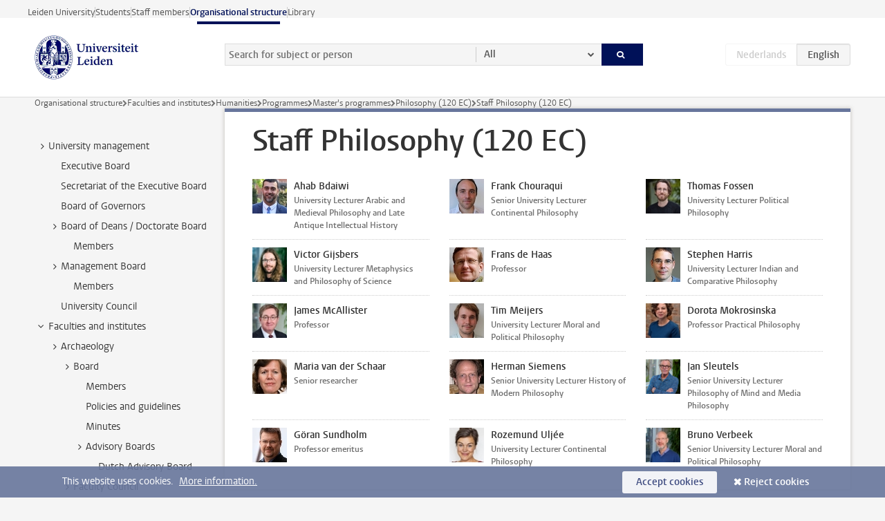

--- FILE ---
content_type: text/html;charset=UTF-8
request_url: https://www.organisatiegids.universiteitleiden.nl/en/faculties-and-institutes/humanities/programmes/master%E2%80%99s-programmes/philosophy-120-ec/staff
body_size: 26780
content:



<!DOCTYPE html>
<html lang="en"  data-version="1.217.00" >
<head>









<!-- standard page html head -->

<meta charset="utf-8">
<meta name="viewport" content="width=device-width, initial-scale=1">
<meta http-equiv="X-UA-Compatible" content="IE=edge">


    <title>Staff Philosophy (120 EC) - Leiden University</title>

        <link rel="canonical" href="https://www.organisatiegids.universiteitleiden.nl/en/faculties-and-institutes/humanities/programmes/master%E2%80%99s-programmes/philosophy-120-ec/staff"/>


    <meta name="contentsource" content="hippocms" />

        <meta name="robots" content="noindex"/>

<meta name="application-name" content="search"
data-protected="false"
data-language="nl"
data-last-modified-date="2017-05-16"
data-publication-date="2017-05-16"
data-uuid="43745a5b-d443-456c-9416-8b8171c49b6f"
data-website="org-site"
/>
<!-- Favicon and CSS -->
<link rel='shortcut icon' href="/en/design-1.0/assets/icons/favicon.ico"/>
<link rel="stylesheet" href="/en/design-1.0/css/ul2org/screen.css?v=1.217.00"/>




<script>
  window.dataLayer = window.dataLayer || [];
  dataLayer.push ( {
    event: 'Custom dimensions', customDimensionData: {
      cookiesAccepted: 'false'
    },
    user: {
      internalTraffic: 'false',
    }
  });
</script>



    <!-- Global site tag (gtag.js) - Google Analytics -->
<script async src="https://www.googletagmanager.com/gtag/js?id=G-S2Y0QSX38K"></script>
<script>
  window.dataLayer = window.dataLayer || [];

  function gtag () {
    dataLayer.push(arguments);
  }

  gtag('js', new Date());
  gtag('config', 'G-S2Y0QSX38K');
</script>

    <!-- this line enables the loading of asynchronous components (together with the headContributions at the bottom) -->
    <!-- Header Scripts -->
</head>



<body class="organisation right" >

<!-- To enable JS-based styles: -->
<script> document.body.className += ' js'; </script>
<div class="skiplinks">
    <a href="#content" class="skiplink">Skip to main content</a>
</div>




<div class="header-container">
<div class="top-nav-section">
<nav class="top-nav wrapper js_mobile-fit-menu-items" data-show-text="show all" data-hide-text="hide" data-items-text="menu items">
<ul id="sites-menu">
<li>
<a class=" track-event"
href="https://www.universiteitleiden.nl/en"
data-event-category="external-site"
data-event-label="Topmenu org-site"
>Leiden University</a>
</li>
<li>
<a class=" track-event"
href="https://www.student.universiteitleiden.nl/en"
data-event-category="student-site"
data-event-label="Topmenu org-site"
>Students</a>
</li>
<li>
<a class=" track-event"
href="https://www.staff.universiteitleiden.nl/"
data-event-category="staffmember-site"
data-event-label="Topmenu org-site"
>Staff members</a>
</li>
<li>
<a class="active track-event"
href="/en"
data-event-category="org-site"
data-event-label="Topmenu org-site"
>Organisational structure</a>
</li>
<li>
<a class=" track-event"
href="https://www.library.universiteitleiden.nl/"
data-event-category="library-site"
data-event-label="Topmenu org-site"
>Library</a>
</li>
</ul>
</nav>
</div>    <header id="header-main" class="wrapper">
        <h1 class="logo">
            <a href="/en">
                <img width="151" height="64" src="/en/design-1.0/assets/images/zegel.png" alt="Universiteit Leiden"/>
            </a>
        </h1>
<form id="search" method="get" action="searchresults-main">
<input type="hidden" name="website" value="org-site"/>
<fieldset>
<legend>Search for subject or person and select category</legend>
<label for="search-field">Searchterm</label>
<input id="search-field" type="search" name="q" data-suggest="https://www.organisatiegids.universiteitleiden.nl/en/async/searchsuggestions"
data-wait="100" data-threshold="3"
value="" placeholder="Search for subject or person"/>
<ul class="options">
<li>
<a href="/en/search" data-hidden='' data-hint="Search for subject or person">
All </a>
</li>
<li>
<a href="/en/search" data-hidden='{"content-category":"staffmember"}' data-hint="Search for&nbsp;persons">
Persons
</a>
</li>
<li>
<a href="/en/search" data-hidden='{"content-category":"regulation"}' data-hint="Search for&nbsp;regulations">
Regulations
</a>
</li>
<li>
<a href="/en/search" data-hidden='{"content-category":"general"}' data-hint="Search for&nbsp;other">
Other
</a>
</li>
<li>
<a href="/en/search" data-hidden='{"content-category":"assessmentreports"}' data-hint="Search for&nbsp;assessment reports">
Assessment Reports
</a>
</li>
</ul>
<button class="submit" type="submit">
<span>Search</span>
</button>
</fieldset>
</form><div class="language-btn-group">
<span class="btn dimmed">
<abbr title="Nederlands">nl</abbr>
</span>
<span class="btn active">
<abbr title="English">en</abbr>
</span>
</div>    </header>
</div>

<div>
</div>

<div class="main-container">
    <div class="main wrapper clearfix">





<nav class="breadcrumb" aria-label="Breadcrumb" id="js_breadcrumbs" data-show-text="show all" data-hide-text="hide" data-items-text="breadcrumbs">
    <ol id="breadcrumb-list">
        <li>
            <a href="/en">Organisational structure</a>
        </li>

                    <li>
                        <a href="/en/faculties-and-institutes">
                            Faculties and institutes
                        </a>
                    </li>
                    <li>
                        <a href="/en/faculties-and-institutes/humanities">
                            Humanities
                        </a>
                    </li>
                    <li>
                        <a href="/en/faculties-and-institutes/humanities/programmes">
                            Programmes
                        </a>
                    </li>
                    <li>
                        <a href="/en/faculties-and-institutes/humanities/programmes/master%E2%80%99s-programmes">
                            Master's programmes
                        </a>
                    </li>
                    <li>
                        <a href="/en/faculties-and-institutes/humanities/programmes/master%E2%80%99s-programmes/philosophy-120-ec">
                            Philosophy (120 EC)
                        </a>
                    </li>
                    <li>Staff Philosophy (120 EC)</li>
    </ol>
</nav>





    <nav class="sub-nav sub-nav-tree js_tree-nav" data-menu-label="Submenu" aria-label="submenu">
        <ul role="tree" class="js_add-control-icon" aria-label="submenu">

        <li role="none" class="has-children">

                <a
                        href="/en/university-management"
                        title="University management"
                        role="treeitem"
                        
                        aria-owns="subnav-root-universitymanagement"
                >
                    University management
                </a>

                <ul id="subnav-root-universitymanagement" role="group" aria-label="submenu">

        <li role="none" class="">

                <a
                        href="/en/university-management/executive-board"
                        title="Executive Board"
                        role="treeitem"
                        
                        
                >
                    Executive Board
                </a>

        </li>

        <li role="none" class="">

                <a
                        href="/en/university-management/secretariat-of-the-executive-board"
                        title="Secretariat of the Executive Board"
                        role="treeitem"
                        
                        
                >
                    Secretariat of the Executive Board
                </a>

        </li>

        <li role="none" class="">

                <a
                        href="/en/university-management/board-of-governors"
                        title="Board of Governors"
                        role="treeitem"
                        
                        
                >
                    Board of Governors
                </a>

        </li>

        <li role="none" class="has-children">

                <a
                        href="/en/university-management/board-of-deans---doctorate-board"
                        title="Board of Deans / Doctorate Board"
                        role="treeitem"
                        
                        aria-owns="subnav-root-universitymanagement-boardofdeansdoctorateboard"
                >
                    Board of Deans / Doctorate Board
                </a>

                <ul id="subnav-root-universitymanagement-boardofdeansdoctorateboard" role="group" aria-label="submenu">

        <li role="none" class="">

                <a
                        href="/en/university-management/board-of-deans---doctorate-board/members"
                        title="Members"
                        role="treeitem"
                        
                        
                >
                    Members
                </a>

        </li>
                </ul>
        </li>

        <li role="none" class="has-children">

                <a
                        href="/en/university-management/management-board"
                        title="Management Board"
                        role="treeitem"
                        
                        aria-owns="subnav-root-universitymanagement-managementboard"
                >
                    Management Board
                </a>

                <ul id="subnav-root-universitymanagement-managementboard" role="group" aria-label="submenu">

        <li role="none" class="">

                <a
                        href="/en/university-management/management-board/members"
                        title="Members"
                        role="treeitem"
                        
                        
                >
                    Members
                </a>

        </li>
                </ul>
        </li>

        <li role="none" class="">

                <a
                        href="/en/university-management/university-council"
                        title="University Council"
                        role="treeitem"
                        
                        
                >
                    University Council
                </a>

        </li>
                </ul>
        </li>

        <li role="none" class="has-children">

                <a
                        href="/en/faculties-and-institutes"
                        title="Faculties and institutes"
                        role="treeitem"
                        
                        aria-owns="subnav-root-facultiesandinstitutes"
                >
                    Faculties and institutes
                </a>

                <ul id="subnav-root-facultiesandinstitutes" role="group" aria-label="submenu">

        <li role="none" class="has-children">

                <a
                        href="/en/faculties-and-institutes/archaeology"
                        title="Archaeology"
                        role="treeitem"
                        
                        aria-owns="subnav-root-facultiesandinstitutes-archaeology"
                >
                    Archaeology
                </a>

                <ul id="subnav-root-facultiesandinstitutes-archaeology" role="group" aria-label="submenu">

        <li role="none" class="has-children">

                <a
                        href="/en/faculties-and-institutes/archaeology/board"
                        title="Board"
                        role="treeitem"
                        
                        aria-owns="subnav-root-facultiesandinstitutes-archaeology-board"
                >
                    Board
                </a>

                <ul id="subnav-root-facultiesandinstitutes-archaeology-board" role="group" aria-label="submenu">

        <li role="none" class="">

                <a
                        href="/en/faculties-and-institutes/archaeology/board/members"
                        title="Members"
                        role="treeitem"
                        
                        
                >
                    Members
                </a>

        </li>

        <li role="none" class="">

                <a
                        href="/en/faculties-and-institutes/archaeology/board/policies-and-decision"
                        title="Policies and guidelines"
                        role="treeitem"
                        
                        
                >
                    Policies and guidelines
                </a>

        </li>

        <li role="none" class="">

                <a
                        href="/en/faculties-and-institutes/archaeology/board/minutes"
                        title="Minutes"
                        role="treeitem"
                        
                        
                >
                    Minutes
                </a>

        </li>

        <li role="none" class="has-children">

                <a
                        href="/en/faculties-and-institutes/archaeology/board/advisory-boards"
                        title="Advisory Boards"
                        role="treeitem"
                        
                        aria-owns="subnav-root-facultiesandinstitutes-archaeology-board-advisoryboards"
                >
                    Advisory Boards
                </a>

                <ul id="subnav-root-facultiesandinstitutes-archaeology-board-advisoryboards" role="group" aria-label="submenu">

        <li role="none" class="">

                <a
                        href="/en/faculties-and-institutes/archaeology/board/advisory-boards/dutch-advisory-board"
                        title="Dutch Advisory Board"
                        role="treeitem"
                        
                        
                >
                    Dutch Advisory Board
                </a>

        </li>
                </ul>
        </li>
                </ul>
        </li>

        <li role="none" class="has-children">

                <a
                        href="/en/faculties-and-institutes/archaeology/faculty-council"
                        title="Faculty Council"
                        role="treeitem"
                        
                        aria-owns="subnav-root-facultiesandinstitutes-archaeology-facultycouncil"
                >
                    Faculty Council
                </a>

                <ul id="subnav-root-facultiesandinstitutes-archaeology-facultycouncil" role="group" aria-label="submenu">

        <li role="none" class="">

                <a
                        href="/en/faculties-and-institutes/archaeology/faculty-council/minutes"
                        title="Minutes"
                        role="treeitem"
                        
                        
                >
                    Minutes
                </a>

        </li>
                </ul>
        </li>

        <li role="none" class="has-children">

                <a
                        href="/en/faculties-and-institutes/archaeology/faculty-support-teams"
                        title="Faculty Bureau"
                        role="treeitem"
                        
                        aria-owns="subnav-root-facultiesandinstitutes-archaeology-facultybureau"
                >
                    Faculty Bureau
                </a>

                <ul id="subnav-root-facultiesandinstitutes-archaeology-facultybureau" role="group" aria-label="submenu">

        <li role="none" class="">

                <a
                        href="/en/faculties-and-institutes/archaeology/faculty-support-teams/communications"
                        title="Communications and Marketing"
                        role="treeitem"
                        
                        
                >
                    Communications and Marketing
                </a>

        </li>

        <li role="none" class="">

                <a
                        href="/en/faculties-and-institutes/archaeology/faculty-support-teams/education-policy-and-support"
                        title="Education and Student Affairs"
                        role="treeitem"
                        
                        
                >
                    Education and Student Affairs
                </a>

        </li>

        <li role="none" class="">

                <a
                        href="/en/faculties-and-institutes/archaeology/faculty-support-teams/faculty-service-department"
                        title="Faculty Service Department"
                        role="treeitem"
                        
                        
                >
                    Faculty Service Department
                </a>

        </li>

        <li role="none" class="">

                <a
                        href="/en/faculties-and-institutes/archaeology/faculty-support-teams/finances"
                        title="Finance"
                        role="treeitem"
                        
                        
                >
                    Finance
                </a>

        </li>

        <li role="none" class="">

                <a
                        href="/en/faculties-and-institutes/archaeology/faculty-support-teams/human-resources"
                        title="HR"
                        role="treeitem"
                        
                        
                >
                    HR
                </a>

        </li>

        <li role="none" class="">

                <a
                        href="/en/faculties-and-institutes/archaeology/faculty-support-teams/information-management"
                        title="Information Management"
                        role="treeitem"
                        
                        
                >
                    Information Management
                </a>

        </li>

        <li role="none" class="">

                <a
                        href="/en/faculties-and-institutes/archaeology/faculty-support-teams/research-grant-support-office"
                        title="Research Grant Support Office"
                        role="treeitem"
                        
                        
                >
                    Research Grant Support Office
                </a>

        </li>

        <li role="none" class="">

                <a
                        href="/en/faculties-and-institutes/archaeology/faculty-support-teams/research-policy-and-support"
                        title="Research Policy and Support"
                        role="treeitem"
                        
                        
                >
                    Research Policy and Support
                </a>

        </li>

        <li role="none" class="">

                <a
                        href="/en/faculties-and-institutes/archaeology/faculty-support-teams/board"
                        title="Management support and secretaries"
                        role="treeitem"
                        
                        
                >
                    Management support and secretaries
                </a>

        </li>
                </ul>
        </li>

        <li role="none" class="">

                <a
                        href="/en/faculties-and-institutes/archaeology/departments"
                        title="Departments"
                        role="treeitem"
                        
                        
                >
                    Departments
                </a>

        </li>

        <li role="none" class="">

                <a
                        href="/en/faculties-and-institutes/archaeology/graduate-school-archaeology"
                        title="Graduate School Archaeology"
                        role="treeitem"
                        
                        
                >
                    Graduate School Archaeology
                </a>

        </li>

        <li role="none" class="has-children">

                <a
                        href="/en/faculties-and-institutes/archaeology/committees"
                        title="Committees"
                        role="treeitem"
                        
                        aria-owns="subnav-root-facultiesandinstitutes-archaeology-committees"
                >
                    Committees
                </a>

                <ul id="subnav-root-facultiesandinstitutes-archaeology-committees" role="group" aria-label="submenu">

        <li role="none" class="has-children">

                <a
                        href="/en/faculties-and-institutes/archaeology/committees/research-committee"
                        title="Research Committee"
                        role="treeitem"
                        
                        aria-owns="subnav-root-facultiesandinstitutes-archaeology-committees-researchcommittee"
                >
                    Research Committee
                </a>

                <ul id="subnav-root-facultiesandinstitutes-archaeology-committees-researchcommittee" role="group" aria-label="submenu">

        <li role="none" class="">

                <a
                        href="/en/faculties-and-institutes/archaeology/committees/research-committee/members"
                        title="Members of the Research Commitee"
                        role="treeitem"
                        
                        
                >
                    Members of the Research Commitee
                </a>

        </li>
                </ul>
        </li>

        <li role="none" class="has-children">

                <a
                        href="/en/faculties-and-institutes/archaeology/committees/education-committee"
                        title="Education Committee"
                        role="treeitem"
                        
                        aria-owns="subnav-root-facultiesandinstitutes-archaeology-committees-educationcommittee"
                >
                    Education Committee
                </a>

                <ul id="subnav-root-facultiesandinstitutes-archaeology-committees-educationcommittee" role="group" aria-label="submenu">

        <li role="none" class="">

                <a
                        href="/en/faculties-and-institutes/archaeology/committees/education-committee/minutes"
                        title="Minutes"
                        role="treeitem"
                        
                        
                >
                    Minutes
                </a>

        </li>
                </ul>
        </li>

        <li role="none" class="">

                <a
                        href="/en/faculties-and-institutes/archaeology/committees/board-of-examiners-archaeology"
                        title="Board of Examiners"
                        role="treeitem"
                        
                        
                >
                    Board of Examiners
                </a>

        </li>

        <li role="none" class="has-children">

                <a
                        href="/en/faculties-and-institutes/archaeology/committees/board-of-admissions"
                        title="Board of Admissions"
                        role="treeitem"
                        
                        aria-owns="subnav-root-facultiesandinstitutes-archaeology-committees-boardofadmissions"
                >
                    Board of Admissions
                </a>

                <ul id="subnav-root-facultiesandinstitutes-archaeology-committees-boardofadmissions" role="group" aria-label="submenu">

        <li role="none" class="">

                <a
                        href="/en/faculties-and-institutes/archaeology/committees/board-of-admissions/members"
                        title="Members of the Board of Admissions"
                        role="treeitem"
                        
                        
                >
                    Members of the Board of Admissions
                </a>

        </li>
                </ul>
        </li>

        <li role="none" class="has-children">

                <a
                        href="/en/faculties-and-institutes/archaeology/committees/ethics-committee"
                        title="Ethics Committee"
                        role="treeitem"
                        
                        aria-owns="subnav-root-facultiesandinstitutes-archaeology-committees-ethicscommittee"
                >
                    Ethics Committee
                </a>

                <ul id="subnav-root-facultiesandinstitutes-archaeology-committees-ethicscommittee" role="group" aria-label="submenu">

        <li role="none" class="">

                <a
                        href="/en/faculties-and-institutes/archaeology/committees/ethics-committee/about-us"
                        title="About us"
                        role="treeitem"
                        
                        
                >
                    About us
                </a>

        </li>
                </ul>
        </li>

        <li role="none" class="">

                <a
                        href="/en/faculties-and-institutes/archaeology/committees/diversity-team"
                        title="Diversity Committee"
                        role="treeitem"
                        
                        
                >
                    Diversity Committee
                </a>

        </li>

        <li role="none" class="">

                <a
                        href="/en/faculties-and-institutes/archaeology/committees/library-committee"
                        title="Library Committee"
                        role="treeitem"
                        
                        
                >
                    Library Committee
                </a>

        </li>

        <li role="none" class="">

                <a
                        href="/en/faculties-and-institutes/archaeology/committees/career-committee"
                        title="Career Committee"
                        role="treeitem"
                        
                        
                >
                    Career Committee
                </a>

        </li>
                </ul>
        </li>

        <li role="none" class="has-children">

                <a
                        href="/en/faculties-and-institutes/archaeology/communities"
                        title="Communities"
                        role="treeitem"
                        
                        aria-owns="subnav-root-facultiesandinstitutes-archaeology-communities"
                >
                    Communities
                </a>

                <ul id="subnav-root-facultiesandinstitutes-archaeology-communities" role="group" aria-label="submenu">

        <li role="none" class="has-children">

                <a
                        href="/en/faculties-and-institutes/archaeology/communities/phd-community"
                        title="Leiden Archaeology PhD Committee"
                        role="treeitem"
                        
                        aria-owns="subnav-root-facultiesandinstitutes-archaeology-communities-leidenarchaeologyphdcommittee"
                >
                    Leiden Archaeology PhD Committee
                </a>

                <ul id="subnav-root-facultiesandinstitutes-archaeology-communities-leidenarchaeologyphdcommittee" role="group" aria-label="submenu">

        <li role="none" class="">

                <a
                        href="/en/faculties-and-institutes/archaeology/communities/phd-community/members"
                        title="Committee members"
                        role="treeitem"
                        
                        
                >
                    Committee members
                </a>

        </li>
                </ul>
        </li>

        <li role="none" class="">

                <a
                        href="/en/faculties-and-institutes/archaeology/communities/postdoc-community"
                        title="Postdoc community"
                        role="treeitem"
                        
                        
                >
                    Postdoc community
                </a>

        </li>
                </ul>
        </li>

        <li role="none" class="">

                <a
                        href="/en/faculties-and-institutes/archaeology/p.j.r.-modderman-foundation"
                        title="P.J.R. Modderman Foundation"
                        role="treeitem"
                        
                        
                >
                    P.J.R. Modderman Foundation
                </a>

        </li>
                </ul>
        </li>

        <li role="none" class="has-children">

                <a
                        href="/en/faculties-and-institutes/governance-and-global-affairs"
                        title="Governance and Global Affairs"
                        role="treeitem"
                        
                        aria-owns="subnav-root-facultiesandinstitutes-governanceandglobalaffairs"
                >
                    Governance and Global Affairs
                </a>

                <ul id="subnav-root-facultiesandinstitutes-governanceandglobalaffairs" role="group" aria-label="submenu">

        <li role="none" class="has-children">

                <a
                        href="/en/faculties-and-institutes/governance-and-global-affairs/institutes"
                        title="Institutes en Centres"
                        role="treeitem"
                        
                        aria-owns="subnav-root-facultiesandinstitutes-governanceandglobalaffairs-institutesencentres"
                >
                    Institutes en Centres
                </a>

                <ul id="subnav-root-facultiesandinstitutes-governanceandglobalaffairs-institutesencentres" role="group" aria-label="submenu">

        <li role="none" class="has-children">

                <a
                        href="/en/faculties-and-institutes/governance-and-global-affairs/institutes/institute-of-public-administration"
                        title="Institute of Public Administration"
                        role="treeitem"
                        
                        aria-owns="subnav-root-facultiesandinstitutes-governanceandglobalaffairs-institutesencentres-instituteofpublicadministration"
                >
                    Institute of Public Administration
                </a>

                <ul id="subnav-root-facultiesandinstitutes-governanceandglobalaffairs-institutesencentres-instituteofpublicadministration" role="group" aria-label="submenu">

        <li role="none" class="">

                <a
                        href="/en/faculties-and-institutes/governance-and-global-affairs/institutes/institute-of-public-administration/staff"
                        title="Staff"
                        role="treeitem"
                        
                        
                >
                    Staff
                </a>

        </li>

        <li role="none" class="">

                <a
                        href="/en/faculties-and-institutes/governance-and-global-affairs/institutes/institute-of-public-administration/programme-committees"
                        title="Programme Committees"
                        role="treeitem"
                        
                        
                >
                    Programme Committees
                </a>

        </li>

        <li role="none" class="">

                <a
                        href="/en/faculties-and-institutes/governance-and-global-affairs/institutes/institute-of-public-administration/oer"
                        title="OER"
                        role="treeitem"
                        
                        
                >
                    OER
                </a>

        </li>

        <li role="none" class="">

                <a
                        href="/en/faculties-and-institutes/governance-and-global-affairs/institutes/institute-of-public-administration/institute-council"
                        title="Institute Council"
                        role="treeitem"
                        
                        
                >
                    Institute Council
                </a>

        </li>

        <li role="none" class="">

                <a
                        href="/en/faculties-and-institutes/governance-and-global-affairs/institutes/institute-of-public-administration/board-of-examiners"
                        title="Board of Examiners"
                        role="treeitem"
                        
                        
                >
                    Board of Examiners
                </a>

        </li>

        <li role="none" class="">

                <a
                        href="/en/faculties-and-institutes/governance-and-global-affairs/institutes/institute-of-public-administration/institute-board"
                        title="Institute Board"
                        role="treeitem"
                        
                        
                >
                    Institute Board
                </a>

        </li>

        <li role="none" class="">

                <a
                        href="/en/faculties-and-institutes/governance-and-global-affairs/institutes/institute-of-public-administration/board-of-advice"
                        title="Board of Advice"
                        role="treeitem"
                        
                        
                >
                    Board of Advice
                </a>

        </li>
                </ul>
        </li>

        <li role="none" class="has-children">

                <a
                        href="/en/faculties-and-institutes/governance-and-global-affairs/institutes/institute-of-security-and-global-affairs"
                        title="Institute of Security and Global Affairs"
                        role="treeitem"
                        
                        aria-owns="subnav-root-facultiesandinstitutes-governanceandglobalaffairs-institutesencentres-instituteofsecurityandglobalaffairs"
                >
                    Institute of Security and Global Affairs
                </a>

                <ul id="subnav-root-facultiesandinstitutes-governanceandglobalaffairs-institutesencentres-instituteofsecurityandglobalaffairs" role="group" aria-label="submenu">

        <li role="none" class="">

                <a
                        href="/en/faculties-and-institutes/governance-and-global-affairs/institutes/institute-of-security-and-global-affairs/staff"
                        title="Staff"
                        role="treeitem"
                        
                        
                >
                    Staff
                </a>

        </li>

        <li role="none" class="">

                <a
                        href="/en/faculties-and-institutes/governance-and-global-affairs/institutes/institute-of-security-and-global-affairs/institute-board"
                        title="Institute Board"
                        role="treeitem"
                        
                        
                >
                    Institute Board
                </a>

        </li>

        <li role="none" class="">

                <a
                        href="/en/faculties-and-institutes/governance-and-global-affairs/institutes/institute-of-security-and-global-affairs/education-committee"
                        title="Programme Committee"
                        role="treeitem"
                        
                        
                >
                    Programme Committee
                </a>

        </li>

        <li role="none" class="">

                <a
                        href="/en/faculties-and-institutes/governance-and-global-affairs/institutes/institute-of-security-and-global-affairs/cer"
                        title="Course and Examination Regulations (CER)"
                        role="treeitem"
                        
                        
                >
                    Course and Examination Regulations (CER)
                </a>

        </li>
                </ul>
        </li>

        <li role="none" class="has-children">

                <a
                        href="/en/faculties-and-institutes/governance-and-global-affairs/institutes/leiden-university-college-the-hague"
                        title="Leiden University College The Hague"
                        role="treeitem"
                        
                        aria-owns="subnav-root-facultiesandinstitutes-governanceandglobalaffairs-institutesencentres-leidenuniversitycollegethehague"
                >
                    Leiden University College The Hague
                </a>

                <ul id="subnav-root-facultiesandinstitutes-governanceandglobalaffairs-institutesencentres-leidenuniversitycollegethehague" role="group" aria-label="submenu">

        <li role="none" class="">

                <a
                        href="/en/faculties-and-institutes/governance-and-global-affairs/institutes/leiden-university-college-the-hague/mission-statement"
                        title="Mission Statement"
                        role="treeitem"
                        
                        
                >
                    Mission Statement
                </a>

        </li>

        <li role="none" class="">

                <a
                        href="/en/faculties-and-institutes/governance-and-global-affairs/institutes/leiden-university-college-the-hague/liberal-arts--sciences"
                        title="Liberal Arts &amp; Sciences"
                        role="treeitem"
                        
                        
                >
                    Liberal Arts &amp; Sciences
                </a>

        </li>

        <li role="none" class="">

                <a
                        href="/en/faculties-and-institutes/governance-and-global-affairs/institutes/leiden-university-college-the-hague/internationalisation-and-community"
                        title="Internationalisation and Community"
                        role="treeitem"
                        
                        
                >
                    Internationalisation and Community
                </a>

        </li>

        <li role="none" class="">

                <a
                        href="/en/faculties-and-institutes/governance-and-global-affairs/institutes/leiden-university-college-the-hague/honours-and-excellence"
                        title="Honours and Excellence"
                        role="treeitem"
                        
                        
                >
                    Honours and Excellence
                </a>

        </li>

        <li role="none" class="has-children">

                <a
                        href="/en/faculties-and-institutes/governance-and-global-affairs/institutes/leiden-university-college-the-hague/staff"
                        title="Staff"
                        role="treeitem"
                        
                        aria-owns="subnav-root-facultiesandinstitutes-governanceandglobalaffairs-institutesencentres-leidenuniversitycollegethehague-staff"
                >
                    Staff
                </a>

                <ul id="subnav-root-facultiesandinstitutes-governanceandglobalaffairs-institutesencentres-leidenuniversitycollegethehague-staff" role="group" aria-label="submenu">

        <li role="none" class="">

                <a
                        href="/en/faculties-and-institutes/governance-and-global-affairs/institutes/leiden-university-college-the-hague/staff/college-board"
                        title="College Board"
                        role="treeitem"
                        
                        
                >
                    College Board
                </a>

        </li>

        <li role="none" class="">

                <a
                        href="/en/faculties-and-institutes/governance-and-global-affairs/institutes/leiden-university-college-the-hague/staff/academic-staff"
                        title="Academic Staff"
                        role="treeitem"
                        
                        
                >
                    Academic Staff
                </a>

        </li>

        <li role="none" class="">

                <a
                        href="/en/faculties-and-institutes/governance-and-global-affairs/institutes/leiden-university-college-the-hague/staff/teaching-fellows"
                        title="Teaching Fellows"
                        role="treeitem"
                        
                        
                >
                    Teaching Fellows
                </a>

        </li>

        <li role="none" class="">

                <a
                        href="/en/faculties-and-institutes/governance-and-global-affairs/institutes/leiden-university-college-the-hague/staff/distinguished-fellows"
                        title="Distinguished Fellows"
                        role="treeitem"
                        
                        
                >
                    Distinguished Fellows
                </a>

        </li>

        <li role="none" class="">

                <a
                        href="/en/faculties-and-institutes/governance-and-global-affairs/institutes/leiden-university-college-the-hague/staff/support-staff"
                        title="Support Staff"
                        role="treeitem"
                        
                        
                >
                    Support Staff
                </a>

        </li>
                </ul>
        </li>
                </ul>
        </li>

        <li role="none" class="has-children">

                <a
                        href="/en/faculties-and-institutes/governance-and-global-affairs/institutes/centre-for-professional-learning"
                        title="Centre for Professional Learning"
                        role="treeitem"
                        
                        aria-owns="subnav-root-facultiesandinstitutes-governanceandglobalaffairs-institutesencentres-centreforprofessionallearning"
                >
                    Centre for Professional Learning
                </a>

                <ul id="subnav-root-facultiesandinstitutes-governanceandglobalaffairs-institutesencentres-centreforprofessionallearning" role="group" aria-label="submenu">

        <li role="none" class="">

                <a
                        href="/en/faculties-and-institutes/governance-and-global-affairs/institutes/centre-for-professional-learning/staff"
                        title="Staff"
                        role="treeitem"
                        
                        
                >
                    Staff
                </a>

        </li>
                </ul>
        </li>
                </ul>
        </li>

        <li role="none" class="has-children">

                <a
                        href="/en/faculties-and-institutes/governance-and-global-affairs/co-participation"
                        title="Co-participation"
                        role="treeitem"
                        
                        aria-owns="subnav-root-facultiesandinstitutes-governanceandglobalaffairs-coparticipation"
                >
                    Co-participation
                </a>

                <ul id="subnav-root-facultiesandinstitutes-governanceandglobalaffairs-coparticipation" role="group" aria-label="submenu">

        <li role="none" class="has-children">

                <a
                        href="/en/faculties-and-institutes/governance-and-global-affairs/co-participation/faculty-board"
                        title="Faculty Council"
                        role="treeitem"
                        
                        aria-owns="subnav-root-facultiesandinstitutes-governanceandglobalaffairs-coparticipation-facultycouncil"
                >
                    Faculty Council
                </a>

                <ul id="subnav-root-facultiesandinstitutes-governanceandglobalaffairs-coparticipation-facultycouncil" role="group" aria-label="submenu">

        <li role="none" class="">

                <a
                        href="/en/faculties-and-institutes/governance-and-global-affairs/co-participation/faculty-board/members"
                        title="Members"
                        role="treeitem"
                        
                        
                >
                    Members
                </a>

        </li>

        <li role="none" class="">

                <a
                        href="/en/faculties-and-institutes/governance-and-global-affairs/co-participation/faculty-board/meeting-dates"
                        title="Meeting dates"
                        role="treeitem"
                        
                        
                >
                    Meeting dates
                </a>

        </li>

        <li role="none" class="">

                <a
                        href="/en/faculties-and-institutes/governance-and-global-affairs/co-participation/faculty-board/agendas-and-reports"
                        title="Agendas and reports"
                        role="treeitem"
                        
                        
                >
                    Agendas and reports
                </a>

        </li>

        <li role="none" class="">

                <a
                        href="/en/faculties-and-institutes/governance-and-global-affairs/co-participation/faculty-board/tasks-and-powers-of-the-faculty-councils"
                        title="Tasks and powers of the Faculty Councils"
                        role="treeitem"
                        
                        
                >
                    Tasks and powers of the Faculty Councils
                </a>

        </li>

        <li role="none" class="">

                <a
                        href="/en/faculties-and-institutes/governance-and-global-affairs/co-participation/faculty-board/nominations"
                        title="Nominations of candidates 2025"
                        role="treeitem"
                        
                        
                >
                    Nominations of candidates 2025
                </a>

        </li>

        <li role="none" class="">

                <a
                        href="/en/faculties-and-institutes/governance-and-global-affairs/co-participation/faculty-board/elections-2025"
                        title="Elections 2025"
                        role="treeitem"
                        
                        
                >
                    Elections 2025
                </a>

        </li>

        <li role="none" class="">

                <a
                        href="/en/faculties-and-institutes/governance-and-global-affairs/co-participation/faculty-board/elections-2025a"
                        title="Elections 2025"
                        role="treeitem"
                        
                        
                >
                    Elections 2025
                </a>

        </li>
                </ul>
        </li>
                </ul>
        </li>

        <li role="none" class="has-children">

                <a
                        href="/en/faculties-and-institutes/governance-and-global-affairs/faculty-management-and-bureau"
                        title="Faculty Board &amp; Faculty Office"
                        role="treeitem"
                        
                        aria-owns="subnav-root-facultiesandinstitutes-governanceandglobalaffairs-facultyboardfacultyoffice"
                >
                    Faculty Board &amp; Faculty Office
                </a>

                <ul id="subnav-root-facultiesandinstitutes-governanceandglobalaffairs-facultyboardfacultyoffice" role="group" aria-label="submenu">

        <li role="none" class="has-children">

                <a
                        href="/en/faculties-and-institutes/governance-and-global-affairs/faculty-management-and-bureau/management"
                        title="Faculty Board Support"
                        role="treeitem"
                        
                        aria-owns="subnav-root-facultiesandinstitutes-governanceandglobalaffairs-facultyboardfacultyoffice-facultyboardsupport"
                >
                    Faculty Board Support
                </a>

                <ul id="subnav-root-facultiesandinstitutes-governanceandglobalaffairs-facultyboardfacultyoffice-facultyboardsupport" role="group" aria-label="submenu">

        <li role="none" class="">

                <a
                        href="/en/faculties-and-institutes/governance-and-global-affairs/faculty-management-and-bureau/management/staff"
                        title="Staff"
                        role="treeitem"
                        
                        
                >
                    Staff
                </a>

        </li>
                </ul>
        </li>

        <li role="none" class="has-children">

                <a
                        href="/en/faculties-and-institutes/governance-and-global-affairs/faculty-management-and-bureau/finances"
                        title="Financial &amp; Economic Affairs"
                        role="treeitem"
                        
                        aria-owns="subnav-root-facultiesandinstitutes-governanceandglobalaffairs-facultyboardfacultyoffice-financialeconomicaffairs"
                >
                    Financial &amp; Economic Affairs
                </a>

                <ul id="subnav-root-facultiesandinstitutes-governanceandglobalaffairs-facultyboardfacultyoffice-financialeconomicaffairs" role="group" aria-label="submenu">

        <li role="none" class="">

                <a
                        href="/en/faculties-and-institutes/governance-and-global-affairs/faculty-management-and-bureau/finances/staff"
                        title="Staff"
                        role="treeitem"
                        
                        
                >
                    Staff
                </a>

        </li>
                </ul>
        </li>

        <li role="none" class="has-children">

                <a
                        href="/en/faculties-and-institutes/governance-and-global-affairs/faculty-management-and-bureau/communication--marketing"
                        title="Communication &amp; Marketing"
                        role="treeitem"
                        
                        aria-owns="subnav-root-facultiesandinstitutes-governanceandglobalaffairs-facultyboardfacultyoffice-communicationmarketing"
                >
                    Communication &amp; Marketing
                </a>

                <ul id="subnav-root-facultiesandinstitutes-governanceandglobalaffairs-facultyboardfacultyoffice-communicationmarketing" role="group" aria-label="submenu">

        <li role="none" class="">

                <a
                        href="/en/faculties-and-institutes/governance-and-global-affairs/faculty-management-and-bureau/communication--marketing/staff"
                        title="Staff"
                        role="treeitem"
                        
                        
                >
                    Staff
                </a>

        </li>
                </ul>
        </li>

        <li role="none" class="has-children">

                <a
                        href="/en/faculties-and-institutes/governance-and-global-affairs/faculty-management-and-bureau/hr"
                        title="HR FGGA"
                        role="treeitem"
                        
                        aria-owns="subnav-root-facultiesandinstitutes-governanceandglobalaffairs-facultyboardfacultyoffice-hrfgga"
                >
                    HR FGGA
                </a>

                <ul id="subnav-root-facultiesandinstitutes-governanceandglobalaffairs-facultyboardfacultyoffice-hrfgga" role="group" aria-label="submenu">

        <li role="none" class="">

                <a
                        href="/en/faculties-and-institutes/governance-and-global-affairs/faculty-management-and-bureau/hr/staff"
                        title="Staff"
                        role="treeitem"
                        
                        
                >
                    Staff
                </a>

        </li>

        <li role="none" class="">

                <a
                        href="/en/faculties-and-institutes/governance-and-global-affairs/faculty-management-and-bureau/hr/collegial-support-team-cst-at-fgga"
                        title="Collegial Support Team (CST) at FGGA"
                        role="treeitem"
                        
                        
                >
                    Collegial Support Team (CST) at FGGA
                </a>

        </li>
                </ul>
        </li>

        <li role="none" class="has-children">

                <a
                        href="/en/faculties-and-institutes/governance-and-global-affairs/faculty-management-and-bureau/facility"
                        title="FLO - ICT in Education"
                        role="treeitem"
                        
                        aria-owns="subnav-root-facultiesandinstitutes-governanceandglobalaffairs-facultyboardfacultyoffice-floictineducation"
                >
                    FLO - ICT in Education
                </a>

                <ul id="subnav-root-facultiesandinstitutes-governanceandglobalaffairs-facultyboardfacultyoffice-floictineducation" role="group" aria-label="submenu">

        <li role="none" class="">

                <a
                        href="/en/faculties-and-institutes/governance-and-global-affairs/faculty-management-and-bureau/facility/staff"
                        title="Staff"
                        role="treeitem"
                        
                        
                >
                    Staff
                </a>

        </li>
                </ul>
        </li>

        <li role="none" class="has-children">

                <a
                        href="/en/faculties-and-institutes/governance-and-global-affairs/faculty-management-and-bureau/education--research-policy"
                        title="Education &amp; Research Policy"
                        role="treeitem"
                        
                        aria-owns="subnav-root-facultiesandinstitutes-governanceandglobalaffairs-facultyboardfacultyoffice-educationresearchpolicy"
                >
                    Education &amp; Research Policy
                </a>

                <ul id="subnav-root-facultiesandinstitutes-governanceandglobalaffairs-facultyboardfacultyoffice-educationresearchpolicy" role="group" aria-label="submenu">

        <li role="none" class="">

                <a
                        href="/en/faculties-and-institutes/governance-and-global-affairs/faculty-management-and-bureau/education--research-policy/staff"
                        title="Staff"
                        role="treeitem"
                        
                        
                >
                    Staff
                </a>

        </li>
                </ul>
        </li>

        <li role="none" class="has-children">

                <a
                        href="/en/faculties-and-institutes/governance-and-global-affairs/faculty-management-and-bureau/faculty-board"
                        title="Faculty Board"
                        role="treeitem"
                        
                        aria-owns="subnav-root-facultiesandinstitutes-governanceandglobalaffairs-facultyboardfacultyoffice-facultyboard"
                >
                    Faculty Board
                </a>

                <ul id="subnav-root-facultiesandinstitutes-governanceandglobalaffairs-facultyboardfacultyoffice-facultyboard" role="group" aria-label="submenu">

        <li role="none" class="">

                <a
                        href="/en/faculties-and-institutes/governance-and-global-affairs/faculty-management-and-bureau/faculty-board/staff"
                        title="Staff"
                        role="treeitem"
                        
                        
                >
                    Staff
                </a>

        </li>
                </ul>
        </li>

        <li role="none" class="has-children">

                <a
                        href="/en/faculties-and-institutes/governance-and-global-affairs/faculty-management-and-bureau/educational-service-centre"
                        title="Educational Service Centre"
                        role="treeitem"
                        
                        aria-owns="subnav-root-facultiesandinstitutes-governanceandglobalaffairs-facultyboardfacultyoffice-educationalservicecentre"
                >
                    Educational Service Centre
                </a>

                <ul id="subnav-root-facultiesandinstitutes-governanceandglobalaffairs-facultyboardfacultyoffice-educationalservicecentre" role="group" aria-label="submenu">

        <li role="none" class="">

                <a
                        href="/en/faculties-and-institutes/governance-and-global-affairs/faculty-management-and-bureau/educational-service-centre/staff"
                        title="Staff"
                        role="treeitem"
                        
                        
                >
                    Staff
                </a>

        </li>
                </ul>
        </li>

        <li role="none" class="has-children">

                <a
                        href="/en/faculties-and-institutes/governance-and-global-affairs/faculty-management-and-bureau/general-services"
                        title="General Services"
                        role="treeitem"
                        
                        aria-owns="subnav-root-facultiesandinstitutes-governanceandglobalaffairs-facultyboardfacultyoffice-generalservices"
                >
                    General Services
                </a>

                <ul id="subnav-root-facultiesandinstitutes-governanceandglobalaffairs-facultyboardfacultyoffice-generalservices" role="group" aria-label="submenu">

        <li role="none" class="">

                <a
                        href="/en/faculties-and-institutes/governance-and-global-affairs/faculty-management-and-bureau/general-services/staff"
                        title="Staff"
                        role="treeitem"
                        
                        
                >
                    Staff
                </a>

        </li>
                </ul>
        </li>

        <li role="none" class="has-children">

                <a
                        href="/en/faculties-and-institutes/governance-and-global-affairs/faculty-management-and-bureau/international-office"
                        title="International Office"
                        role="treeitem"
                        
                        aria-owns="subnav-root-facultiesandinstitutes-governanceandglobalaffairs-facultyboardfacultyoffice-internationaloffice"
                >
                    International Office
                </a>

                <ul id="subnav-root-facultiesandinstitutes-governanceandglobalaffairs-facultyboardfacultyoffice-internationaloffice" role="group" aria-label="submenu">

        <li role="none" class="">

                <a
                        href="/en/faculties-and-institutes/governance-and-global-affairs/faculty-management-and-bureau/international-office/staff"
                        title="Staff"
                        role="treeitem"
                        
                        
                >
                    Staff
                </a>

        </li>
                </ul>
        </li>
                </ul>
        </li>

        <li role="none" class="has-children">

                <a
                        href="/en/faculties-and-institutes/governance-and-global-affairs/ethics-committee"
                        title="Ethics Committee"
                        role="treeitem"
                        
                        aria-owns="subnav-root-facultiesandinstitutes-governanceandglobalaffairs-ethicscommittee"
                >
                    Ethics Committee
                </a>

                <ul id="subnav-root-facultiesandinstitutes-governanceandglobalaffairs-ethicscommittee" role="group" aria-label="submenu">

        <li role="none" class="">

                <a
                        href="/en/faculties-and-institutes/governance-and-global-affairs/ethics-committee/procedure-ethical-evaluation"
                        title="Procedure ethical evaluation"
                        role="treeitem"
                        
                        
                >
                    Procedure ethical evaluation
                </a>

        </li>

        <li role="none" class="">

                <a
                        href="/en/faculties-and-institutes/governance-and-global-affairs/ethics-committee/research-data-management-and-gdpr"
                        title="Research data management and GDPR"
                        role="treeitem"
                        
                        
                >
                    Research data management and GDPR
                </a>

        </li>

        <li role="none" class="">

                <a
                        href="/en/faculties-and-institutes/governance-and-global-affairs/ethics-committee/knowledge-security"
                        title="Knowledge security"
                        role="treeitem"
                        
                        
                >
                    Knowledge security
                </a>

        </li>

        <li role="none" class="">

                <a
                        href="/en/faculties-and-institutes/governance-and-global-affairs/ethics-committee/questions-and-tips"
                        title="The FGGA Ethics Committee: 5 questions and 6 tips"
                        role="treeitem"
                        
                        
                >
                    The FGGA Ethics Committee: 5 questions and 6 tips
                </a>

        </li>
                </ul>
        </li>

        <li role="none" class="">

                <a
                        href="/en/faculties-and-institutes/governance-and-global-affairs/bko-committee"
                        title="BKO-Committee"
                        role="treeitem"
                        
                        
                >
                    BKO-Committee
                </a>

        </li>
                </ul>
        </li>

        <li role="none" class="has-children">

                <a
                        href="/en/faculties-and-institutes/humanities"
                        title="Humanities"
                        role="treeitem"
                        
                        aria-owns="subnav-root-facultiesandinstitutes-humanities"
                >
                    Humanities
                </a>

                <ul id="subnav-root-facultiesandinstitutes-humanities" role="group" aria-label="submenu">

        <li role="none" class="has-children">

                <a
                        href="/en/faculties-and-institutes/humanities/faculty-board"
                        title="Faculty Board"
                        role="treeitem"
                        
                        aria-owns="subnav-root-facultiesandinstitutes-humanities-facultyboard"
                >
                    Faculty Board
                </a>

                <ul id="subnav-root-facultiesandinstitutes-humanities-facultyboard" role="group" aria-label="submenu">

        <li role="none" class="">

                <a
                        href="/en/faculties-and-institutes/humanities/faculty-board/board-members"
                        title="Board members"
                        role="treeitem"
                        
                        
                >
                    Board members
                </a>

        </li>

        <li role="none" class="">

                <a
                        href="/en/faculties-and-institutes/humanities/faculty-board/faculty-strategic-plan"
                        title="Faculty strategic plan"
                        role="treeitem"
                        
                        
                >
                    Faculty strategic plan
                </a>

        </li>
                </ul>
        </li>

        <li role="none" class="has-children">

                <a
                        href="/en/faculties-and-institutes/humanities/faculty-office"
                        title="Faculty Office"
                        role="treeitem"
                        
                        aria-owns="subnav-root-facultiesandinstitutes-humanities-facultyoffice"
                >
                    Faculty Office
                </a>

                <ul id="subnav-root-facultiesandinstitutes-humanities-facultyoffice" role="group" aria-label="submenu">

        <li role="none" class="has-children">

                <a
                        href="/en/faculties-and-institutes/humanities/faculty-office/policy-advice-and-strategy"
                        title="Policy, Advice and Strategy"
                        role="treeitem"
                        
                        aria-owns="subnav-root-facultiesandinstitutes-humanities-facultyoffice-policyadviceandstrategy"
                >
                    Policy, Advice and Strategy
                </a>

                <ul id="subnav-root-facultiesandinstitutes-humanities-facultyoffice-policyadviceandstrategy" role="group" aria-label="submenu">

        <li role="none" class="">

                <a
                        href="/en/faculties-and-institutes/humanities/faculty-office/policy-advice-and-strategy/educational-advice-and-quality-assurance"
                        title="Educational Advice and Quality Assurance"
                        role="treeitem"
                        
                        
                >
                    Educational Advice and Quality Assurance
                </a>

        </li>
                </ul>
        </li>

        <li role="none" class="">

                <a
                        href="/en/faculties-and-institutes/humanities/faculty-office/communications"
                        title="Communication &amp; Marketing"
                        role="treeitem"
                        
                        
                >
                    Communication &amp; Marketing
                </a>

        </li>

        <li role="none" class="">

                <a
                        href="/en/faculties-and-institutes/humanities/faculty-office/financial-and-economic-affairs"
                        title="Financial and Economic Affairs"
                        role="treeitem"
                        
                        
                >
                    Financial and Economic Affairs
                </a>

        </li>

        <li role="none" class="">

                <a
                        href="/en/faculties-and-institutes/humanities/faculty-office/information-management-and-facilities"
                        title="Information Management and Facilities"
                        role="treeitem"
                        
                        
                >
                    Information Management and Facilities
                </a>

        </li>

        <li role="none" class="has-children">

                <a
                        href="/en/faculties-and-institutes/humanities/faculty-office/student-affairs"
                        title="Student Affairs"
                        role="treeitem"
                        
                        aria-owns="subnav-root-facultiesandinstitutes-humanities-facultyoffice-studentaffairs"
                >
                    Student Affairs
                </a>

                <ul id="subnav-root-facultiesandinstitutes-humanities-facultyoffice-studentaffairs" role="group" aria-label="submenu">

        <li role="none" class="">

                <a
                        href="/en/faculties-and-institutes/humanities/faculty-office/student-affairs/education-coordinators"
                        title="Education Coordinators"
                        role="treeitem"
                        
                        
                >
                    Education Coordinators
                </a>

        </li>

        <li role="none" class="">

                <a
                        href="/en/faculties-and-institutes/humanities/faculty-office/student-affairs/study-advice"
                        title="Study Advice"
                        role="treeitem"
                        
                        
                >
                    Study Advice
                </a>

        </li>

        <li role="none" class="">

                <a
                        href="/en/faculties-and-institutes/humanities/faculty-office/student-affairs/student-service-desk"
                        title="Student Information Desk"
                        role="treeitem"
                        
                        
                >
                    Student Information Desk
                </a>

        </li>

        <li role="none" class="">

                <a
                        href="/en/faculties-and-institutes/humanities/faculty-office/student-affairs/international-office"
                        title="International Office"
                        role="treeitem"
                        
                        
                >
                    International Office
                </a>

        </li>

        <li role="none" class="">

                <a
                        href="/en/faculties-and-institutes/humanities/faculty-office/student-affairs/career-service"
                        title="Career Service Humanities"
                        role="treeitem"
                        
                        
                >
                    Career Service Humanities
                </a>

        </li>

        <li role="none" class="">

                <a
                        href="/en/faculties-and-institutes/humanities/faculty-office/student-affairs/education-administration-offices"
                        title="Education Administration Offices"
                        role="treeitem"
                        
                        
                >
                    Education Administration Offices
                </a>

        </li>

        <li role="none" class="">

                <a
                        href="/en/faculties-and-institutes/humanities/faculty-office/student-affairs/secretariat-board-of-examiners"
                        title="Secretariat Board of Examiners"
                        role="treeitem"
                        
                        
                >
                    Secretariat Board of Examiners
                </a>

        </li>

        <li role="none" class="">

                <a
                        href="/en/faculties-and-institutes/humanities/faculty-office/student-affairs/administrative-processes-and-systems"
                        title="Administrative processes and systems"
                        role="treeitem"
                        
                        
                >
                    Administrative processes and systems
                </a>

        </li>

        <li role="none" class="">

                <a
                        href="/en/faculties-and-institutes/humanities/faculty-office/student-affairs/student-affairs-staff"
                        title="Student Affairs Staff"
                        role="treeitem"
                        
                        
                >
                    Student Affairs Staff
                </a>

        </li>
                </ul>
        </li>

        <li role="none" class="">

                <a
                        href="/en/faculties-and-institutes/humanities/faculty-office/human-resources"
                        title="Human Resources"
                        role="treeitem"
                        
                        
                >
                    Human Resources
                </a>

        </li>
                </ul>
        </li>

        <li role="none" class="has-children">

                <a
                        href="/en/faculties-and-institutes/humanities/institutes"
                        title="Institutes"
                        role="treeitem"
                        
                        aria-owns="subnav-root-facultiesandinstitutes-humanities-institutes"
                >
                    Institutes
                </a>

                <ul id="subnav-root-facultiesandinstitutes-humanities-institutes" role="group" aria-label="submenu">

        <li role="none" class="">

                <a
                        href="/en/faculties-and-institutes/humanities/institutes/academy-of-creative-and-performing-arts"
                        title="Academy of Creative and Performing Arts (ACPA)"
                        role="treeitem"
                        
                        
                >
                    Academy of Creative and Performing Arts (ACPA)
                </a>

        </li>

        <li role="none" class="has-children">

                <a
                        href="/en/faculties-and-institutes/humanities/institutes/centre-for-the-arts-in-society"
                        title="Centre for the Arts in Society"
                        role="treeitem"
                        
                        aria-owns="subnav-root-facultiesandinstitutes-humanities-institutes-centrefortheartsinsociety"
                >
                    Centre for the Arts in Society
                </a>

                <ul id="subnav-root-facultiesandinstitutes-humanities-institutes-centrefortheartsinsociety" role="group" aria-label="submenu">

        <li role="none" class="">

                <a
                        href="/en/faculties-and-institutes/humanities/institutes/centre-for-the-arts-in-society/phd-council"
                        title="PhD Council"
                        role="treeitem"
                        
                        
                >
                    PhD Council
                </a>

        </li>
                </ul>
        </li>

        <li role="none" class="has-children">

                <a
                        href="/en/faculties-and-institutes/humanities/institutes/institute-for-history"
                        title="Institute for History"
                        role="treeitem"
                        
                        aria-owns="subnav-root-facultiesandinstitutes-humanities-institutes-instituteforhistory"
                >
                    Institute for History
                </a>

                <ul id="subnav-root-facultiesandinstitutes-humanities-institutes-instituteforhistory" role="group" aria-label="submenu">

        <li role="none" class="">

                <a
                        href="/en/faculties-and-institutes/humanities/institutes/institute-for-history/research-programmes"
                        title="Research Programmes Institute for History"
                        role="treeitem"
                        
                        
                >
                    Research Programmes Institute for History
                </a>

        </li>

        <li role="none" class="">

                <a
                        href="/en/faculties-and-institutes/humanities/institutes/institute-for-history/teaching-groups-ih"
                        title="Lecturers teams Institute for History"
                        role="treeitem"
                        
                        
                >
                    Lecturers teams Institute for History
                </a>

        </li>
                </ul>
        </li>

        <li role="none" class="">

                <a
                        href="/en/faculties-and-institutes/humanities/institutes/institute-for-area-studies"
                        title="Institute for Area Studies"
                        role="treeitem"
                        
                        
                >
                    Institute for Area Studies
                </a>

        </li>

        <li role="none" class="">

                <a
                        href="/en/faculties-and-institutes/humanities/institutes/centre-for-linguistics"
                        title="Centre for Linguistics"
                        role="treeitem"
                        
                        
                >
                    Centre for Linguistics
                </a>

        </li>

        <li role="none" class="">

                <a
                        href="/en/faculties-and-institutes/humanities/institutes/institute-for-philosophy"
                        title="Institute for Philosophy"
                        role="treeitem"
                        
                        
                >
                    Institute for Philosophy
                </a>

        </li>

        <li role="none" class="">

                <a
                        href="/en/faculties-and-institutes/humanities/institutes/netherlands-institute-morocco"
                        title="Netherlands Institute Morocco (NIMAR)"
                        role="treeitem"
                        
                        
                >
                    Netherlands Institute Morocco (NIMAR)
                </a>

        </li>
                </ul>
        </li>

        <li role="none" class="has-children">

                <a
                        href="/en/faculties-and-institutes/humanities/programmes"
                        title="Programmes"
                        role="treeitem"
                        
                        aria-owns="subnav-root-facultiesandinstitutes-humanities-programmes"
                >
                    Programmes
                </a>

                <ul id="subnav-root-facultiesandinstitutes-humanities-programmes" role="group" aria-label="submenu">

        <li role="none" class="has-children">

                <a
                        href="/en/faculties-and-institutes/humanities/programmes/bachelor%E2%80%99s-programmes"
                        title="Bachelor's programmes"
                        role="treeitem"
                        
                        aria-owns="subnav-root-facultiesandinstitutes-humanities-programmes-bachelorsprogrammes"
                >
                    Bachelor's programmes
                </a>

                <ul id="subnav-root-facultiesandinstitutes-humanities-programmes-bachelorsprogrammes" role="group" aria-label="submenu">

        <li role="none" class="has-children">

                <a
                        href="/en/faculties-and-institutes/humanities/programmes/bachelor%E2%80%99s-programmes/african-languages-and-cultures"
                        title="African Languages and Cultures"
                        role="treeitem"
                        
                        aria-owns="subnav-root-facultiesandinstitutes-humanities-programmes-bachelorsprogrammes-africanlanguagesandcultures"
                >
                    African Languages and Cultures
                </a>

                <ul id="subnav-root-facultiesandinstitutes-humanities-programmes-bachelorsprogrammes-africanlanguagesandcultures" role="group" aria-label="submenu">

        <li role="none" class="">

                <a
                        href="/en/faculties-and-institutes/humanities/programmes/bachelor%E2%80%99s-programmes/african-languages-and-cultures/lecturers"
                        title="Lecturers African Studies"
                        role="treeitem"
                        
                        
                >
                    Lecturers African Studies
                </a>

        </li>
                </ul>
        </li>

        <li role="none" class="">

                <a
                        href="/en/faculties-and-institutes/humanities/programmes/bachelor%E2%80%99s-programmes/ancient-cultures-of-the-mediterranean-world"
                        title="Ancient Cultures of the Mediterrean World"
                        role="treeitem"
                        
                        
                >
                    Ancient Cultures of the Mediterrean World
                </a>

        </li>

        <li role="none" class="">

                <a
                        href="/en/faculties-and-institutes/humanities/programmes/bachelor%E2%80%99s-programmes/art-history"
                        title="Art History"
                        role="treeitem"
                        
                        
                >
                    Art History
                </a>

        </li>

        <li role="none" class="has-children">

                <a
                        href="/en/faculties-and-institutes/humanities/programmes/bachelor%E2%80%99s-programmes/arts-media-and-society"
                        title="Arts, Media and Society"
                        role="treeitem"
                        
                        aria-owns="subnav-root-facultiesandinstitutes-humanities-programmes-bachelorsprogrammes-artsmediaandsociety"
                >
                    Arts, Media and Society
                </a>

                <ul id="subnav-root-facultiesandinstitutes-humanities-programmes-bachelorsprogrammes-artsmediaandsociety" role="group" aria-label="submenu">

        <li role="none" class="">

                <a
                        href="/en/faculties-and-institutes/humanities/programmes/bachelor%E2%80%99s-programmes/arts-media-and-society/staff"
                        title="Staff Arts, Media and Society"
                        role="treeitem"
                        
                        
                >
                    Staff Arts, Media and Society
                </a>

        </li>
                </ul>
        </li>

        <li role="none" class="">

                <a
                        href="/en/faculties-and-institutes/humanities/programmes/bachelor%E2%80%99s-programmes/china-studies"
                        title="China Studies"
                        role="treeitem"
                        
                        
                >
                    China Studies
                </a>

        </li>

        <li role="none" class="">

                <a
                        href="/en/faculties-and-institutes/humanities/programmes/bachelor%E2%80%99s-programmes/classics"
                        title="Classics"
                        role="treeitem"
                        
                        
                >
                    Classics
                </a>

        </li>

        <li role="none" class="">

                <a
                        href="/en/faculties-and-institutes/humanities/programmes/bachelor%E2%80%99s-programmes/dutch-language-and-culture"
                        title="Dutch Language and Culture"
                        role="treeitem"
                        
                        
                >
                    Dutch Language and Culture
                </a>

        </li>

        <li role="none" class="has-children">

                <a
                        href="/en/faculties-and-institutes/humanities/programmes/bachelor%E2%80%99s-programmes/dutch-studies"
                        title="Dutch Studies / Nederlandkunde"
                        role="treeitem"
                        
                        aria-owns="subnav-root-facultiesandinstitutes-humanities-programmes-bachelorsprogrammes-dutchstudiesnederlandkunde"
                >
                    Dutch Studies / Nederlandkunde
                </a>

                <ul id="subnav-root-facultiesandinstitutes-humanities-programmes-bachelorsprogrammes-dutchstudiesnederlandkunde" role="group" aria-label="submenu">

        <li role="none" class="">

                <a
                        href="/en/faculties-and-institutes/humanities/programmes/bachelor%E2%80%99s-programmes/dutch-studies/staff"
                        title="Staff Dutch Studies"
                        role="treeitem"
                        
                        
                >
                    Staff Dutch Studies
                </a>

        </li>
                </ul>
        </li>

        <li role="none" class="has-children">

                <a
                        href="/en/faculties-and-institutes/humanities/programmes/bachelor%E2%80%99s-programmes/english-language-and-culture"
                        title="English Language and Culture"
                        role="treeitem"
                        
                        aria-owns="subnav-root-facultiesandinstitutes-humanities-programmes-bachelorsprogrammes-englishlanguageandculture"
                >
                    English Language and Culture
                </a>

                <ul id="subnav-root-facultiesandinstitutes-humanities-programmes-bachelorsprogrammes-englishlanguageandculture" role="group" aria-label="submenu">

        <li role="none" class="">

                <a
                        href="/en/faculties-and-institutes/humanities/programmes/bachelor%E2%80%99s-programmes/english-language-and-culture/lecturers"
                        title="Lecturers English Language and Culture"
                        role="treeitem"
                        
                        
                >
                    Lecturers English Language and Culture
                </a>

        </li>
                </ul>
        </li>

        <li role="none" class="">

                <a
                        href="/en/faculties-and-institutes/humanities/programmes/bachelor%E2%80%99s-programmes/film-and-literary-studies"
                        title="Film and Literary Studies"
                        role="treeitem"
                        
                        
                >
                    Film and Literary Studies
                </a>

        </li>

        <li role="none" class="">

                <a
                        href="/en/faculties-and-institutes/humanities/programmes/bachelor%E2%80%99s-programmes/french-language-and-culture"
                        title="French Language and Culture"
                        role="treeitem"
                        
                        
                >
                    French Language and Culture
                </a>

        </li>

        <li role="none" class="">

                <a
                        href="/en/faculties-and-institutes/humanities/programmes/bachelor%E2%80%99s-programmes/german-language-and-culture"
                        title="German Language and Culture"
                        role="treeitem"
                        
                        
                >
                    German Language and Culture
                </a>

        </li>

        <li role="none" class="">

                <a
                        href="/en/faculties-and-institutes/humanities/programmes/bachelor%E2%80%99s-programmes/history"
                        title="History"
                        role="treeitem"
                        
                        
                >
                    History
                </a>

        </li>

        <li role="none" class="has-children">

                <a
                        href="/en/faculties-and-institutes/humanities/programmes/bachelor%E2%80%99s-programmes/international-studies"
                        title="International Studies"
                        role="treeitem"
                        
                        aria-owns="subnav-root-facultiesandinstitutes-humanities-programmes-bachelorsprogrammes-internationalstudies"
                >
                    International Studies
                </a>

                <ul id="subnav-root-facultiesandinstitutes-humanities-programmes-bachelorsprogrammes-internationalstudies" role="group" aria-label="submenu">

        <li role="none" class="">

                <a
                        href="/en/faculties-and-institutes/humanities/programmes/bachelor%E2%80%99s-programmes/international-studies/programme-board"
                        title="Programme Board"
                        role="treeitem"
                        
                        
                >
                    Programme Board
                </a>

        </li>

        <li role="none" class="">

                <a
                        href="/en/faculties-and-institutes/humanities/programmes/bachelor%E2%80%99s-programmes/international-studies/academic-staff"
                        title="Academic staff"
                        role="treeitem"
                        
                        
                >
                    Academic staff
                </a>

        </li>

        <li role="none" class="">

                <a
                        href="/en/faculties-and-institutes/humanities/programmes/bachelor%E2%80%99s-programmes/international-studies/coordinators-of-studies"
                        title="Study advisers"
                        role="treeitem"
                        
                        
                >
                    Study advisers
                </a>

        </li>
                </ul>
        </li>

        <li role="none" class="">

                <a
                        href="/en/faculties-and-institutes/humanities/programmes/bachelor%E2%80%99s-programmes/italian-language-and-culture"
                        title="Italian Language and Culture"
                        role="treeitem"
                        
                        
                >
                    Italian Language and Culture
                </a>

        </li>

        <li role="none" class="">

                <a
                        href="/en/faculties-and-institutes/humanities/programmes/bachelor%E2%80%99s-programmes/japan-studies"
                        title="Japan Studies"
                        role="treeitem"
                        
                        
                >
                    Japan Studies
                </a>

        </li>

        <li role="none" class="">

                <a
                        href="/en/faculties-and-institutes/humanities/programmes/bachelor%E2%80%99s-programmes/korean-studies"
                        title="Korea Studies"
                        role="treeitem"
                        
                        
                >
                    Korea Studies
                </a>

        </li>

        <li role="none" class="">

                <a
                        href="/en/faculties-and-institutes/humanities/programmes/bachelor%E2%80%99s-programmes/latin-american-studies"
                        title="Latin American Studies"
                        role="treeitem"
                        
                        
                >
                    Latin American Studies
                </a>

        </li>

        <li role="none" class="">

                <a
                        href="/en/faculties-and-institutes/humanities/programmes/bachelor%E2%80%99s-programmes/linguistics"
                        title="Linguistics"
                        role="treeitem"
                        
                        
                >
                    Linguistics
                </a>

        </li>

        <li role="none" class="">

                <a
                        href="/en/faculties-and-institutes/humanities/programmes/bachelor%E2%80%99s-programmes/middle-eastern-studies"
                        title="Middle Eastern Studies"
                        role="treeitem"
                        
                        
                >
                    Middle Eastern Studies
                </a>

        </li>

        <li role="none" class="has-children">

                <a
                        href="/en/faculties-and-institutes/humanities/programmes/bachelor%E2%80%99s-programmes/philosophy"
                        title="Philosophy"
                        role="treeitem"
                        
                        aria-owns="subnav-root-facultiesandinstitutes-humanities-programmes-bachelorsprogrammes-philosophy"
                >
                    Philosophy
                </a>

                <ul id="subnav-root-facultiesandinstitutes-humanities-programmes-bachelorsprogrammes-philosophy" role="group" aria-label="submenu">

        <li role="none" class="">

                <a
                        href="/en/faculties-and-institutes/humanities/programmes/bachelor%E2%80%99s-programmes/philosophy/staff-philosophy"
                        title="Staff Philosophy"
                        role="treeitem"
                        
                        
                >
                    Staff Philosophy
                </a>

        </li>
                </ul>
        </li>

        <li role="none" class="">

                <a
                        href="/en/faculties-and-institutes/humanities/programmes/bachelor%E2%80%99s-programmes/religion-studies"
                        title="Religious Studies"
                        role="treeitem"
                        
                        
                >
                    Religious Studies
                </a>

        </li>

        <li role="none" class="">

                <a
                        href="/en/faculties-and-institutes/humanities/programmes/bachelor%E2%80%99s-programmes/russian-studies"
                        title="Russian Studies"
                        role="treeitem"
                        
                        
                >
                    Russian Studies
                </a>

        </li>

        <li role="none" class="has-children">

                <a
                        href="/en/faculties-and-institutes/humanities/programmes/bachelor%E2%80%99s-programmes/south-and-southeast-asian-studies"
                        title="South and Southeast Asian Studies"
                        role="treeitem"
                        
                        aria-owns="subnav-root-facultiesandinstitutes-humanities-programmes-bachelorsprogrammes-southandsoutheastasianstudies"
                >
                    South and Southeast Asian Studies
                </a>

                <ul id="subnav-root-facultiesandinstitutes-humanities-programmes-bachelorsprogrammes-southandsoutheastasianstudies" role="group" aria-label="submenu">

        <li role="none" class="">

                <a
                        href="/en/faculties-and-institutes/humanities/programmes/bachelor%E2%80%99s-programmes/south-and-southeast-asian-studies/staff"
                        title="Staff South and Southeast Asian Studies"
                        role="treeitem"
                        
                        
                >
                    Staff South and Southeast Asian Studies
                </a>

        </li>
                </ul>
        </li>

        <li role="none" class="has-children">

                <a
                        href="/en/faculties-and-institutes/humanities/programmes/bachelor%E2%80%99s-programmes/urban-studies"
                        title="Urban Studies"
                        role="treeitem"
                        
                        aria-owns="subnav-root-facultiesandinstitutes-humanities-programmes-bachelorsprogrammes-urbanstudies"
                >
                    Urban Studies
                </a>

                <ul id="subnav-root-facultiesandinstitutes-humanities-programmes-bachelorsprogrammes-urbanstudies" role="group" aria-label="submenu">

        <li role="none" class="">

                <a
                        href="/en/faculties-and-institutes/humanities/programmes/bachelor%E2%80%99s-programmes/urban-studies/staff"
                        title="Staff Urban Studies"
                        role="treeitem"
                        
                        
                >
                    Staff Urban Studies
                </a>

        </li>
                </ul>
        </li>
                </ul>
        </li>

        <li role="none" class="has-children">

                <a
                        href="/en/faculties-and-institutes/humanities/programmes/master%E2%80%99s-programmes"
                        title="Master's programmes"
                        role="treeitem"
                        
                        aria-owns="subnav-root-facultiesandinstitutes-humanities-programmes-mastersprogrammes"
                >
                    Master's programmes
                </a>

                <ul id="subnav-root-facultiesandinstitutes-humanities-programmes-mastersprogrammes" role="group" aria-label="submenu">

        <li role="none" class="has-children">

                <a
                        href="/en/faculties-and-institutes/humanities/programmes/master%E2%80%99s-programmes/african-studies"
                        title="African Studies"
                        role="treeitem"
                        
                        aria-owns="subnav-root-facultiesandinstitutes-humanities-programmes-mastersprogrammes-africanstudies"
                >
                    African Studies
                </a>

                <ul id="subnav-root-facultiesandinstitutes-humanities-programmes-mastersprogrammes-africanstudies" role="group" aria-label="submenu">

        <li role="none" class="">

                <a
                        href="/en/faculties-and-institutes/humanities/programmes/master%E2%80%99s-programmes/african-studies/staff"
                        title="Staff African Studies"
                        role="treeitem"
                        
                        
                >
                    Staff African Studies
                </a>

        </li>
                </ul>
        </li>

        <li role="none" class="has-children">

                <a
                        href="/en/faculties-and-institutes/humanities/programmes/master%E2%80%99s-programmes/african-studies-research"
                        title="African Studies (research)"
                        role="treeitem"
                        
                        aria-owns="subnav-root-facultiesandinstitutes-humanities-programmes-mastersprogrammes-africanstudiesresearch"
                >
                    African Studies (research)
                </a>

                <ul id="subnav-root-facultiesandinstitutes-humanities-programmes-mastersprogrammes-africanstudiesresearch" role="group" aria-label="submenu">

        <li role="none" class="">

                <a
                        href="/en/faculties-and-institutes/humanities/programmes/master%E2%80%99s-programmes/african-studies-research/staff"
                        title="Staff African Studies (research)"
                        role="treeitem"
                        
                        
                >
                    Staff African Studies (research)
                </a>

        </li>
                </ul>
        </li>

        <li role="none" class="has-children">

                <a
                        href="/en/faculties-and-institutes/humanities/programmes/master%E2%80%99s-programmes/arts-and-culture"
                        title="Arts and Culture"
                        role="treeitem"
                        
                        aria-owns="subnav-root-facultiesandinstitutes-humanities-programmes-mastersprogrammes-artsandculture"
                >
                    Arts and Culture
                </a>

                <ul id="subnav-root-facultiesandinstitutes-humanities-programmes-mastersprogrammes-artsandculture" role="group" aria-label="submenu">

        <li role="none" class="">

                <a
                        href="/en/faculties-and-institutes/humanities/programmes/master%E2%80%99s-programmes/arts-and-culture/staff"
                        title="Staff Arts and Culture"
                        role="treeitem"
                        
                        
                >
                    Staff Arts and Culture
                </a>

        </li>
                </ul>
        </li>

        <li role="none" class="has-children">

                <a
                        href="/en/faculties-and-institutes/humanities/programmes/master%E2%80%99s-programmes/arts-and-culture-research"
                        title="Arts, Literature and Media (research)"
                        role="treeitem"
                        
                        aria-owns="subnav-root-facultiesandinstitutes-humanities-programmes-mastersprogrammes-artsliteratureandmediaresearch"
                >
                    Arts, Literature and Media (research)
                </a>

                <ul id="subnav-root-facultiesandinstitutes-humanities-programmes-mastersprogrammes-artsliteratureandmediaresearch" role="group" aria-label="submenu">

        <li role="none" class="">

                <a
                        href="/en/faculties-and-institutes/humanities/programmes/master%E2%80%99s-programmes/arts-and-culture-research/staff"
                        title="Staff Arts and Culture (research)"
                        role="treeitem"
                        
                        
                >
                    Staff Arts and Culture (research)
                </a>

        </li>
                </ul>
        </li>

        <li role="none" class="has-children">

                <a
                        href="/en/faculties-and-institutes/humanities/programmes/master%E2%80%99s-programmes/asian-studies"
                        title="Asian Studies"
                        role="treeitem"
                        
                        aria-owns="subnav-root-facultiesandinstitutes-humanities-programmes-mastersprogrammes-asianstudies"
                >
                    Asian Studies
                </a>

                <ul id="subnav-root-facultiesandinstitutes-humanities-programmes-mastersprogrammes-asianstudies" role="group" aria-label="submenu">

        <li role="none" class="">

                <a
                        href="/en/faculties-and-institutes/humanities/programmes/master%E2%80%99s-programmes/asian-studies/staff"
                        title="Staff Asian Studies"
                        role="treeitem"
                        
                        
                >
                    Staff Asian Studies
                </a>

        </li>
                </ul>
        </li>

        <li role="none" class="">

                <a
                        href="/en/faculties-and-institutes/humanities/programmes/master%E2%80%99s-programmes/asian-studies-research"
                        title="Asian Studies (research)"
                        role="treeitem"
                        
                        
                >
                    Asian Studies (research)
                </a>

        </li>

        <li role="none" class="has-children">

                <a
                        href="/en/faculties-and-institutes/humanities/programmes/master%E2%80%99s-programmes/classics-and-ancient-civilizations"
                        title="Classics and Ancient Civilizations"
                        role="treeitem"
                        
                        aria-owns="subnav-root-facultiesandinstitutes-humanities-programmes-mastersprogrammes-classicsandancientcivilizations"
                >
                    Classics and Ancient Civilizations
                </a>

                <ul id="subnav-root-facultiesandinstitutes-humanities-programmes-mastersprogrammes-classicsandancientcivilizations" role="group" aria-label="submenu">

        <li role="none" class="">

                <a
                        href="/en/faculties-and-institutes/humanities/programmes/master%E2%80%99s-programmes/classics-and-ancient-civilizations/staff"
                        title="Staff"
                        role="treeitem"
                        
                        
                >
                    Staff
                </a>

        </li>
                </ul>
        </li>

        <li role="none" class="has-children">

                <a
                        href="/en/faculties-and-institutes/humanities/programmes/master%E2%80%99s-programmes/classics-and-ancient-civilizations-research"
                        title="Classics and Ancient Civilizations (research)"
                        role="treeitem"
                        
                        aria-owns="subnav-root-facultiesandinstitutes-humanities-programmes-mastersprogrammes-classicsandancientcivilizationsresearch"
                >
                    Classics and Ancient Civilizations (research)
                </a>

                <ul id="subnav-root-facultiesandinstitutes-humanities-programmes-mastersprogrammes-classicsandancientcivilizationsresearch" role="group" aria-label="submenu">

        <li role="none" class="">

                <a
                        href="/en/faculties-and-institutes/humanities/programmes/master%E2%80%99s-programmes/classics-and-ancient-civilizations-research/staff"
                        title="Staff"
                        role="treeitem"
                        
                        
                >
                    Staff
                </a>

        </li>
                </ul>
        </li>

        <li role="none" class="">

                <a
                        href="/en/faculties-and-institutes/humanities/programmes/master%E2%80%99s-programmes/history"
                        title="History"
                        role="treeitem"
                        
                        
                >
                    History
                </a>

        </li>

        <li role="none" class="">

                <a
                        href="/en/faculties-and-institutes/humanities/programmes/master%E2%80%99s-programmes/history-research"
                        title="History (research)"
                        role="treeitem"
                        
                        
                >
                    History (research)
                </a>

        </li>

        <li role="none" class="has-children">

                <a
                        href="/en/faculties-and-institutes/humanities/programmes/master%E2%80%99s-programmes/international-relations"
                        title="International Relations"
                        role="treeitem"
                        
                        aria-owns="subnav-root-facultiesandinstitutes-humanities-programmes-mastersprogrammes-internationalrelations"
                >
                    International Relations
                </a>

                <ul id="subnav-root-facultiesandinstitutes-humanities-programmes-mastersprogrammes-internationalrelations" role="group" aria-label="submenu">

        <li role="none" class="">

                <a
                        href="/en/faculties-and-institutes/humanities/programmes/master%E2%80%99s-programmes/international-relations/staff"
                        title="Staff International Relations"
                        role="treeitem"
                        
                        
                >
                    Staff International Relations
                </a>

        </li>
                </ul>
        </li>

        <li role="none" class="has-children">

                <a
                        href="/en/faculties-and-institutes/humanities/programmes/master%E2%80%99s-programmes/latin-american-studies"
                        title="Latin American Studies"
                        role="treeitem"
                        
                        aria-owns="subnav-root-facultiesandinstitutes-humanities-programmes-mastersprogrammes-latinamericanstudies"
                >
                    Latin American Studies
                </a>

                <ul id="subnav-root-facultiesandinstitutes-humanities-programmes-mastersprogrammes-latinamericanstudies" role="group" aria-label="submenu">

        <li role="none" class="">

                <a
                        href="/en/faculties-and-institutes/humanities/programmes/master%E2%80%99s-programmes/latin-american-studies/staff"
                        title="Staff Latin American Studies"
                        role="treeitem"
                        
                        
                >
                    Staff Latin American Studies
                </a>

        </li>
                </ul>
        </li>

        <li role="none" class="has-children">

                <a
                        href="/en/faculties-and-institutes/humanities/programmes/master%E2%80%99s-programmes/latin-american-studies-research"
                        title="Latin American Studies (research)"
                        role="treeitem"
                        
                        aria-owns="subnav-root-facultiesandinstitutes-humanities-programmes-mastersprogrammes-latinamericanstudiesresearch"
                >
                    Latin American Studies (research)
                </a>

                <ul id="subnav-root-facultiesandinstitutes-humanities-programmes-mastersprogrammes-latinamericanstudiesresearch" role="group" aria-label="submenu">

        <li role="none" class="">

                <a
                        href="/en/faculties-and-institutes/humanities/programmes/master%E2%80%99s-programmes/latin-american-studies-research/staff"
                        title="Staff Latin American Studies (research)"
                        role="treeitem"
                        
                        
                >
                    Staff Latin American Studies (research)
                </a>

        </li>
                </ul>
        </li>

        <li role="none" class="has-children">

                <a
                        href="/en/faculties-and-institutes/humanities/programmes/master%E2%80%99s-programmes/linguistics"
                        title="Linguistics"
                        role="treeitem"
                        
                        aria-owns="subnav-root-facultiesandinstitutes-humanities-programmes-mastersprogrammes-linguistics"
                >
                    Linguistics
                </a>

                <ul id="subnav-root-facultiesandinstitutes-humanities-programmes-mastersprogrammes-linguistics" role="group" aria-label="submenu">

        <li role="none" class="">

                <a
                        href="/en/faculties-and-institutes/humanities/programmes/master%E2%80%99s-programmes/linguistics/staff"
                        title="Staff Linguistics"
                        role="treeitem"
                        
                        
                >
                    Staff Linguistics
                </a>

        </li>
                </ul>
        </li>

        <li role="none" class="has-children">

                <a
                        href="/en/faculties-and-institutes/humanities/programmes/master%E2%80%99s-programmes/linguistics-research"
                        title="Linguistics (research)"
                        role="treeitem"
                        
                        aria-owns="subnav-root-facultiesandinstitutes-humanities-programmes-mastersprogrammes-linguisticsresearch"
                >
                    Linguistics (research)
                </a>

                <ul id="subnav-root-facultiesandinstitutes-humanities-programmes-mastersprogrammes-linguisticsresearch" role="group" aria-label="submenu">

        <li role="none" class="">

                <a
                        href="/en/faculties-and-institutes/humanities/programmes/master%E2%80%99s-programmes/linguistics-research/staff"
                        title="Staff Linguistics (research)"
                        role="treeitem"
                        
                        
                >
                    Staff Linguistics (research)
                </a>

        </li>
                </ul>
        </li>

        <li role="none" class="has-children">

                <a
                        href="/en/faculties-and-institutes/humanities/programmes/master%E2%80%99s-programmes/literary-studies"
                        title="Literary Studies"
                        role="treeitem"
                        
                        aria-owns="subnav-root-facultiesandinstitutes-humanities-programmes-mastersprogrammes-literarystudies"
                >
                    Literary Studies
                </a>

                <ul id="subnav-root-facultiesandinstitutes-humanities-programmes-mastersprogrammes-literarystudies" role="group" aria-label="submenu">

        <li role="none" class="">

                <a
                        href="/en/faculties-and-institutes/humanities/programmes/master%E2%80%99s-programmes/literary-studies/staff"
                        title="Staff Literary Studies"
                        role="treeitem"
                        
                        
                >
                    Staff Literary Studies
                </a>

        </li>
                </ul>
        </li>

        <li role="none" class="has-children">

                <a
                        href="/en/faculties-and-institutes/humanities/programmes/master%E2%80%99s-programmes/media-studies"
                        title="Media Studies"
                        role="treeitem"
                        
                        aria-owns="subnav-root-facultiesandinstitutes-humanities-programmes-mastersprogrammes-mediastudies"
                >
                    Media Studies
                </a>

                <ul id="subnav-root-facultiesandinstitutes-humanities-programmes-mastersprogrammes-mediastudies" role="group" aria-label="submenu">

        <li role="none" class="">

                <a
                        href="/en/faculties-and-institutes/humanities/programmes/master%E2%80%99s-programmes/media-studies/staff"
                        title="Staff Media Studies"
                        role="treeitem"
                        
                        
                >
                    Staff Media Studies
                </a>

        </li>
                </ul>
        </li>

        <li role="none" class="has-children">

                <a
                        href="/en/faculties-and-institutes/humanities/programmes/master%E2%80%99s-programmes/middle-eastern-studies"
                        title="Middle Eastern Studies"
                        role="treeitem"
                        
                        aria-owns="subnav-root-facultiesandinstitutes-humanities-programmes-mastersprogrammes-middleeasternstudies"
                >
                    Middle Eastern Studies
                </a>

                <ul id="subnav-root-facultiesandinstitutes-humanities-programmes-mastersprogrammes-middleeasternstudies" role="group" aria-label="submenu">

        <li role="none" class="">

                <a
                        href="/en/faculties-and-institutes/humanities/programmes/master%E2%80%99s-programmes/middle-eastern-studies/staff"
                        title="Staff Middle Eastern Studies"
                        role="treeitem"
                        
                        
                >
                    Staff Middle Eastern Studies
                </a>

        </li>
                </ul>
        </li>

        <li role="none" class="has-children">

                <a
                        href="/en/faculties-and-institutes/humanities/programmes/master%E2%80%99s-programmes/middle-eastern-studies-research"
                        title="Middle Eastern Studies (research)"
                        role="treeitem"
                        
                        aria-owns="subnav-root-facultiesandinstitutes-humanities-programmes-mastersprogrammes-middleeasternstudiesresearch"
                >
                    Middle Eastern Studies (research)
                </a>

                <ul id="subnav-root-facultiesandinstitutes-humanities-programmes-mastersprogrammes-middleeasternstudiesresearch" role="group" aria-label="submenu">

        <li role="none" class="">

                <a
                        href="/en/faculties-and-institutes/humanities/programmes/master%E2%80%99s-programmes/middle-eastern-studies-research/staff"
                        title="Staff Middle Eastern Studies (research)"
                        role="treeitem"
                        
                        
                >
                    Staff Middle Eastern Studies (research)
                </a>

        </li>
                </ul>
        </li>

        <li role="none" class="">

                <a
                        href="/en/faculties-and-institutes/humanities/programmes/master%E2%80%99s-programmes/dutch-studies"
                        title="Neerlandistiek / Dutch Studies"
                        role="treeitem"
                        
                        
                >
                    Neerlandistiek / Dutch Studies
                </a>

        </li>

        <li role="none" class="has-children">

                <a
                        href="/en/faculties-and-institutes/humanities/programmes/master%E2%80%99s-programmes/north-american-studies"
                        title="North American Studies"
                        role="treeitem"
                        
                        aria-owns="subnav-root-facultiesandinstitutes-humanities-programmes-mastersprogrammes-northamericanstudies"
                >
                    North American Studies
                </a>

                <ul id="subnav-root-facultiesandinstitutes-humanities-programmes-mastersprogrammes-northamericanstudies" role="group" aria-label="submenu">

        <li role="none" class="">

                <a
                        href="/en/faculties-and-institutes/humanities/programmes/master%E2%80%99s-programmes/north-american-studies/staff"
                        title="Staff North American Studies"
                        role="treeitem"
                        
                        
                >
                    Staff North American Studies
                </a>

        </li>
                </ul>
        </li>

        <li role="none" class="has-children">

                <a
                        href="/en/faculties-and-institutes/humanities/programmes/master%E2%80%99s-programmes/philosophy-60-ec"
                        title="Philosophy (60 EC)"
                        role="treeitem"
                        
                        aria-owns="subnav-root-facultiesandinstitutes-humanities-programmes-mastersprogrammes-philosophy60ec"
                >
                    Philosophy (60 EC)
                </a>

                <ul id="subnav-root-facultiesandinstitutes-humanities-programmes-mastersprogrammes-philosophy60ec" role="group" aria-label="submenu">

        <li role="none" class="">

                <a
                        href="/en/faculties-and-institutes/humanities/programmes/master%E2%80%99s-programmes/philosophy-60-ec/staff"
                        title="Staff Philosophy (60 EC)"
                        role="treeitem"
                        
                        
                >
                    Staff Philosophy (60 EC)
                </a>

        </li>
                </ul>
        </li>

        <li role="none" class="has-children">

                <a
                        href="/en/faculties-and-institutes/humanities/programmes/master%E2%80%99s-programmes/philosophy-120-ec"
                        title="Philosophy (120 EC)"
                        role="treeitem"
                        
                        aria-owns="subnav-root-facultiesandinstitutes-humanities-programmes-mastersprogrammes-philosophy120ec"
                >
                    Philosophy (120 EC)
                </a>

                <ul id="subnav-root-facultiesandinstitutes-humanities-programmes-mastersprogrammes-philosophy120ec" role="group" aria-label="submenu">

        <li role="none" class="">

                <a
                        href="/en/faculties-and-institutes/humanities/programmes/master%E2%80%99s-programmes/philosophy-120-ec/staff"
                        title="Staff Philosophy (120 EC)"
                        role="treeitem"
                        aria-current="page"
                        
                >
                    Staff Philosophy (120 EC)
                </a>

        </li>
                </ul>
        </li>

        <li role="none" class="has-children">

                <a
                        href="/en/faculties-and-institutes/humanities/programmes/master%E2%80%99s-programmes/russian-and-eurasian-studies"
                        title="Russian and Eurasian studies"
                        role="treeitem"
                        
                        aria-owns="subnav-root-facultiesandinstitutes-humanities-programmes-mastersprogrammes-russianandeurasianstudies"
                >
                    Russian and Eurasian studies
                </a>

                <ul id="subnav-root-facultiesandinstitutes-humanities-programmes-mastersprogrammes-russianandeurasianstudies" role="group" aria-label="submenu">

        <li role="none" class="">

                <a
                        href="/en/faculties-and-institutes/humanities/programmes/master%E2%80%99s-programmes/russian-and-eurasian-studies/staff"
                        title="Staff Russian and Eurasian studies"
                        role="treeitem"
                        
                        
                >
                    Staff Russian and Eurasian studies
                </a>

        </li>
                </ul>
        </li>

        <li role="none" class="has-children">

                <a
                        href="/en/faculties-and-institutes/humanities/programmes/master%E2%80%99s-programmes/theology-and-religious-studies"
                        title="Religious Studies"
                        role="treeitem"
                        
                        aria-owns="subnav-root-facultiesandinstitutes-humanities-programmes-mastersprogrammes-religiousstudies"
                >
                    Religious Studies
                </a>

                <ul id="subnav-root-facultiesandinstitutes-humanities-programmes-mastersprogrammes-religiousstudies" role="group" aria-label="submenu">

        <li role="none" class="">

                <a
                        href="/en/faculties-and-institutes/humanities/programmes/master%E2%80%99s-programmes/theology-and-religious-studies/staff"
                        title="Staff Religious Studies"
                        role="treeitem"
                        
                        
                >
                    Staff Religious Studies
                </a>

        </li>
                </ul>
        </li>
                </ul>
        </li>
                </ul>
        </li>

        <li role="none" class="has-children">

                <a
                        href="/en/faculties-and-institutes/humanities/committees-and-boards"
                        title="Committees and boards"
                        role="treeitem"
                        
                        aria-owns="subnav-root-facultiesandinstitutes-humanities-committeesandboards"
                >
                    Committees and boards
                </a>

                <ul id="subnav-root-facultiesandinstitutes-humanities-committeesandboards" role="group" aria-label="submenu">

        <li role="none" class="">

                <a
                        href="/en/faculties-and-institutes/humanities/committees-and-boards/boards-of-admission"
                        title="Boards of Admission"
                        role="treeitem"
                        
                        
                >
                    Boards of Admission
                </a>

        </li>

        <li role="none" class="">

                <a
                        href="/en/faculties-and-institutes/humanities/committees-and-boards/boards-of-examiners"
                        title="Boards of Examiners"
                        role="treeitem"
                        
                        
                >
                    Boards of Examiners
                </a>

        </li>

        <li role="none" class="">

                <a
                        href="/en/faculties-and-institutes/humanities/committees-and-boards/committee-on-academic-practice"
                        title="Committee on Academic Practice"
                        role="treeitem"
                        
                        
                >
                    Committee on Academic Practice
                </a>

        </li>

        <li role="none" class="">

                <a
                        href="/en/faculties-and-institutes/humanities/committees-and-boards/committee-on-second-source-of-funding"
                        title="Committee on Second Source of Funding"
                        role="treeitem"
                        
                        
                >
                    Committee on Second Source of Funding
                </a>

        </li>

        <li role="none" class="">

                <a
                        href="/en/faculties-and-institutes/humanities/committees-and-boards/committee-on-teaching"
                        title="Committee on Teaching"
                        role="treeitem"
                        
                        
                >
                    Committee on Teaching
                </a>

        </li>

        <li role="none" class="has-children">

                <a
                        href="/en/faculties-and-institutes/humanities/committees-and-boards/ethics-committee"
                        title="Ethics Committee"
                        role="treeitem"
                        
                        aria-owns="subnav-root-facultiesandinstitutes-humanities-committeesandboards-ethicscommittee"
                >
                    Ethics Committee
                </a>

                <ul id="subnav-root-facultiesandinstitutes-humanities-committeesandboards-ethicscommittee" role="group" aria-label="submenu">

        <li role="none" class="">

                <a
                        href="/en/faculties-and-institutes/humanities/committees-and-boards/ethics-committee/applications"
                        title="Applications"
                        role="treeitem"
                        
                        
                >
                    Applications
                </a>

        </li>

        <li role="none" class="">

                <a
                        href="/en/faculties-and-institutes/humanities/committees-and-boards/ethics-committee/examples"
                        title="Examples"
                        role="treeitem"
                        
                        
                >
                    Examples
                </a>

        </li>

        <li role="none" class="">

                <a
                        href="/en/faculties-and-institutes/humanities/committees-and-boards/ethics-committee/codes-of-conduct"
                        title="Codes of conduct"
                        role="treeitem"
                        
                        
                >
                    Codes of conduct
                </a>

        </li>

        <li role="none" class="">

                <a
                        href="/en/faculties-and-institutes/humanities/committees-and-boards/ethics-committee/about-us"
                        title="About us"
                        role="treeitem"
                        
                        
                >
                    About us
                </a>

        </li>

        <li role="none" class="">

                <a
                        href="/en/faculties-and-institutes/humanities/committees-and-boards/ethics-committee/contact"
                        title="Contact"
                        role="treeitem"
                        
                        
                >
                    Contact
                </a>

        </li>

        <li role="none" class="">

                <a
                        href="/en/faculties-and-institutes/humanities/committees-and-boards/ethics-committee/education"
                        title="Education"
                        role="treeitem"
                        
                        
                >
                    Education
                </a>

        </li>
                </ul>
        </li>

        <li role="none" class="">

                <a
                        href="/en/faculties-and-institutes/humanities/committees-and-boards/programme-boards"
                        title="Programme Boards"
                        role="treeitem"
                        
                        
                >
                    Programme Boards
                </a>

        </li>

        <li role="none" class="">

                <a
                        href="/en/faculties-and-institutes/humanities/committees-and-boards/programme-committees"
                        title="Programme Committees"
                        role="treeitem"
                        
                        
                >
                    Programme Committees
                </a>

        </li>
                </ul>
        </li>

        <li role="none" class="has-children">

                <a
                        href="/en/faculties-and-institutes/humanities/co-participation"
                        title="Co-participation"
                        role="treeitem"
                        
                        aria-owns="subnav-root-facultiesandinstitutes-humanities-coparticipation"
                >
                    Co-participation
                </a>

                <ul id="subnav-root-facultiesandinstitutes-humanities-coparticipation" role="group" aria-label="submenu">

        <li role="none" class="has-children">

                <a
                        href="/en/faculties-and-institutes/humanities/co-participation/faculty-council"
                        title="Faculty Council"
                        role="treeitem"
                        
                        aria-owns="subnav-root-facultiesandinstitutes-humanities-coparticipation-facultycouncil"
                >
                    Faculty Council
                </a>

                <ul id="subnav-root-facultiesandinstitutes-humanities-coparticipation-facultycouncil" role="group" aria-label="submenu">

        <li role="none" class="">

                <a
                        href="/en/faculties-and-institutes/humanities/co-participation/faculty-council/staff-section-faculty-council"
                        title="Staff Faculty Council"
                        role="treeitem"
                        
                        
                >
                    Staff Faculty Council
                </a>

        </li>

        <li role="none" class="">

                <a
                        href="/en/faculties-and-institutes/humanities/co-participation/faculty-council/faculty-council-minutes"
                        title="Faculty Council minutes and key decisions"
                        role="treeitem"
                        
                        
                >
                    Faculty Council minutes and key decisions
                </a>

        </li>
                </ul>
        </li>

        <li role="none" class="">

                <a
                        href="/en/faculties-and-institutes/humanities/co-participation/programme-committees"
                        title="Programme Committees"
                        role="treeitem"
                        
                        
                >
                    Programme Committees
                </a>

        </li>

        <li role="none" class="">

                <a
                        href="/en/faculties-and-institutes/humanities/co-participation/societal-advisory-board"
                        title="Societal Advisory Board"
                        role="treeitem"
                        
                        
                >
                    Societal Advisory Board
                </a>

        </li>
                </ul>
        </li>
                </ul>
        </li>

        <li role="none" class="has-children">

                <a
                        href="/en/faculties-and-institutes/law"
                        title="Leiden Law School"
                        role="treeitem"
                        
                        aria-owns="subnav-root-facultiesandinstitutes-leidenlawschool"
                >
                    Leiden Law School
                </a>

                <ul id="subnav-root-facultiesandinstitutes-leidenlawschool" role="group" aria-label="submenu">

        <li role="none" class="has-children">

                <a
                        href="/en/faculties-and-institutes/law/faculty-bureau"
                        title="Faculty Bureau"
                        role="treeitem"
                        
                        aria-owns="subnav-root-facultiesandinstitutes-leidenlawschool-facultybureau"
                >
                    Faculty Bureau
                </a>

                <ul id="subnav-root-facultiesandinstitutes-leidenlawschool-facultybureau" role="group" aria-label="submenu">

        <li role="none" class="has-children">

                <a
                        href="/en/faculties-and-institutes/law/faculty-bureau/department-of-education-cleveringa-institute"
                        title="Department of Education"
                        role="treeitem"
                        
                        aria-owns="subnav-root-facultiesandinstitutes-leidenlawschool-facultybureau-departmentofeducation"
                >
                    Department of Education
                </a>

                <ul id="subnav-root-facultiesandinstitutes-leidenlawschool-facultybureau-departmentofeducation" role="group" aria-label="submenu">

        <li role="none" class="has-children">

                <a
                        href="/en/faculties-and-institutes/law/faculty-bureau/department-of-education-cleveringa-institute/management-and-secretary"
                        title="Management and department office"
                        role="treeitem"
                        
                        aria-owns="subnav-root-facultiesandinstitutes-leidenlawschool-facultybureau-departmentofeducation-managementanddepartmentoffice"
                >
                    Management and department office
                </a>

                <ul id="subnav-root-facultiesandinstitutes-leidenlawschool-facultybureau-departmentofeducation-managementanddepartmentoffice" role="group" aria-label="submenu">

        <li role="none" class="">

                <a
                        href="/en/faculties-and-institutes/law/faculty-bureau/department-of-education-cleveringa-institute/management-and-secretary/staff"
                        title="Staff"
                        role="treeitem"
                        
                        
                >
                    Staff
                </a>

        </li>
                </ul>
        </li>

        <li role="none" class="has-children">

                <a
                        href="/en/faculties-and-institutes/law/faculty-bureau/department-of-education-cleveringa-institute/project-management"
                        title="Project Management Department"
                        role="treeitem"
                        
                        aria-owns="subnav-root-facultiesandinstitutes-leidenlawschool-facultybureau-departmentofeducation-projectmanagementdepartment"
                >
                    Project Management Department
                </a>

                <ul id="subnav-root-facultiesandinstitutes-leidenlawschool-facultybureau-departmentofeducation-projectmanagementdepartment" role="group" aria-label="submenu">

        <li role="none" class="">

                <a
                        href="/en/faculties-and-institutes/law/faculty-bureau/department-of-education-cleveringa-institute/project-management/staff"
                        title="Staff"
                        role="treeitem"
                        
                        
                >
                    Staff
                </a>

        </li>
                </ul>
        </li>

        <li role="none" class="has-children">

                <a
                        href="/en/faculties-and-institutes/law/faculty-bureau/department-of-education-cleveringa-institute/department-of-strategy-and-policy"
                        title="Department of Education Policy"
                        role="treeitem"
                        
                        aria-owns="subnav-root-facultiesandinstitutes-leidenlawschool-facultybureau-departmentofeducation-departmentofeducationpolicy"
                >
                    Department of Education Policy
                </a>

                <ul id="subnav-root-facultiesandinstitutes-leidenlawschool-facultybureau-departmentofeducation-departmentofeducationpolicy" role="group" aria-label="submenu">

        <li role="none" class="">

                <a
                        href="/en/faculties-and-institutes/law/faculty-bureau/department-of-education-cleveringa-institute/department-of-strategy-and-policy/staff-department-of-strategy-and-policy"
                        title="Staff at the Department of Education Policy"
                        role="treeitem"
                        
                        
                >
                    Staff at the Department of Education Policy
                </a>

        </li>
                </ul>
        </li>

        <li role="none" class="has-children">

                <a
                        href="/en/faculties-and-institutes/law/faculty-bureau/department-of-education-cleveringa-institute/education-information-centre"
                        title="Education Information Centre"
                        role="treeitem"
                        
                        aria-owns="subnav-root-facultiesandinstitutes-leidenlawschool-facultybureau-departmentofeducation-educationinformationcentre"
                >
                    Education Information Centre
                </a>

                <ul id="subnav-root-facultiesandinstitutes-leidenlawschool-facultybureau-departmentofeducation-educationinformationcentre" role="group" aria-label="submenu">

        <li role="none" class="">

                <a
                        href="/en/faculties-and-institutes/law/faculty-bureau/department-of-education-cleveringa-institute/education-information-centre/staff"
                        title="Staff"
                        role="treeitem"
                        
                        
                >
                    Staff
                </a>

        </li>
                </ul>
        </li>

        <li role="none" class="has-children">

                <a
                        href="/en/faculties-and-institutes/law/faculty-bureau/department-of-education-cleveringa-institute/exam-support"
                        title="Exam Support"
                        role="treeitem"
                        
                        aria-owns="subnav-root-facultiesandinstitutes-leidenlawschool-facultybureau-departmentofeducation-examsupport"
                >
                    Exam Support
                </a>

                <ul id="subnav-root-facultiesandinstitutes-leidenlawschool-facultybureau-departmentofeducation-examsupport" role="group" aria-label="submenu">

        <li role="none" class="">

                <a
                        href="/en/faculties-and-institutes/law/faculty-bureau/department-of-education-cleveringa-institute/exam-support/employees"
                        title="Staff"
                        role="treeitem"
                        
                        
                >
                    Staff
                </a>

        </li>
                </ul>
        </li>

        <li role="none" class="has-children">

                <a
                        href="/en/faculties-and-institutes/law/faculty-bureau/department-of-education-cleveringa-institute/ict--education"
                        title="ICT &amp; Education"
                        role="treeitem"
                        
                        aria-owns="subnav-root-facultiesandinstitutes-leidenlawschool-facultybureau-departmentofeducation-icteducation"
                >
                    ICT &amp; Education
                </a>

                <ul id="subnav-root-facultiesandinstitutes-leidenlawschool-facultybureau-departmentofeducation-icteducation" role="group" aria-label="submenu">

        <li role="none" class="">

                <a
                        href="/en/faculties-and-institutes/law/faculty-bureau/department-of-education-cleveringa-institute/ict--education/staff"
                        title="Staff"
                        role="treeitem"
                        
                        
                >
                    Staff
                </a>

        </li>
                </ul>
        </li>

        <li role="none" class="has-children">

                <a
                        href="/en/faculties-and-institutes/law/faculty-bureau/department-of-education-cleveringa-institute/study-advisors"
                        title="The Study Advisors"
                        role="treeitem"
                        
                        aria-owns="subnav-root-facultiesandinstitutes-leidenlawschool-facultybureau-departmentofeducation-thestudyadvisors"
                >
                    The Study Advisors
                </a>

                <ul id="subnav-root-facultiesandinstitutes-leidenlawschool-facultybureau-departmentofeducation-thestudyadvisors" role="group" aria-label="submenu">

        <li role="none" class="">

                <a
                        href="/en/faculties-and-institutes/law/faculty-bureau/department-of-education-cleveringa-institute/study-advisors/staff"
                        title="Staff"
                        role="treeitem"
                        
                        
                >
                    Staff
                </a>

        </li>
                </ul>
        </li>

        <li role="none" class="">

                <a
                        href="/en/faculties-and-institutes/law/faculty-bureau/department-of-education-cleveringa-institute/departement-of-education_career-advice"
                        title="Career Advice for students"
                        role="treeitem"
                        
                        
                >
                    Career Advice for students
                </a>

        </li>

        <li role="none" class="">

                <a
                        href="/en/faculties-and-institutes/law/faculty-bureau/department-of-education-cleveringa-institute/department-of-education_honours-college-law"
                        title="Honours College Law"
                        role="treeitem"
                        
                        
                >
                    Honours College Law
                </a>

        </li>

        <li role="none" class="">

                <a
                        href="/en/faculties-and-institutes/law/faculty-bureau/department-of-education-cleveringa-institute/department-of-education_boards-of-examiners"
                        title="Boards of Examiners"
                        role="treeitem"
                        
                        
                >
                    Boards of Examiners
                </a>

        </li>
                </ul>
        </li>

        <li role="none" class="has-children">

                <a
                        href="/en/faculties-and-institutes/law/faculty-bureau/department-of-research-e.m.-meijers-institute"
                        title="Department of Research"
                        role="treeitem"
                        
                        aria-owns="subnav-root-facultiesandinstitutes-leidenlawschool-facultybureau-departmentofresearch"
                >
                    Department of Research
                </a>

                <ul id="subnav-root-facultiesandinstitutes-leidenlawschool-facultybureau-departmentofresearch" role="group" aria-label="submenu">

        <li role="none" class="">

                <a
                        href="/en/faculties-and-institutes/law/faculty-bureau/department-of-research-e.m.-meijers-institute/staff"
                        title="Staff"
                        role="treeitem"
                        
                        
                >
                    Staff
                </a>

        </li>

        <li role="none" class="has-children">

                <a
                        href="/en/faculties-and-institutes/law/faculty-bureau/department-of-research-e.m.-meijers-institute/graduate-school-of-legal-studies"
                        title="Graduate School of Legal Studies"
                        role="treeitem"
                        
                        aria-owns="subnav-root-facultiesandinstitutes-leidenlawschool-facultybureau-departmentofresearch-graduateschooloflegalstudies"
                >
                    Graduate School of Legal Studies
                </a>

                <ul id="subnav-root-facultiesandinstitutes-leidenlawschool-facultybureau-departmentofresearch-graduateschooloflegalstudies" role="group" aria-label="submenu">

        <li role="none" class="">

                <a
                        href="/en/faculties-and-institutes/law/faculty-bureau/department-of-research-e.m.-meijers-institute/graduate-school-of-legal-studies/phd-research"
                        title="PhD Research"
                        role="treeitem"
                        
                        
                >
                    PhD Research
                </a>

        </li>

        <li role="none" class="">

                <a
                        href="/en/faculties-and-institutes/law/faculty-bureau/department-of-research-e.m.-meijers-institute/graduate-school-of-legal-studies/external-phd-candidates"
                        title="External PhD candidates"
                        role="treeitem"
                        
                        
                >
                    External PhD candidates
                </a>

        </li>

        <li role="none" class="">

                <a
                        href="/en/faculties-and-institutes/law/faculty-bureau/department-of-research-e.m.-meijers-institute/graduate-school-of-legal-studies/pre-phd-programme"
                        title="Pre-PhD Programme"
                        role="treeitem"
                        
                        
                >
                    Pre-PhD Programme
                </a>

        </li>

        <li role="none" class="">

                <a
                        href="/en/faculties-and-institutes/law/faculty-bureau/department-of-research-e.m.-meijers-institute/graduate-school-of-legal-studies/phd-deans"
                        title="PhD Deans"
                        role="treeitem"
                        
                        
                >
                    PhD Deans
                </a>

        </li>

        <li role="none" class="">

                <a
                        href="/en/faculties-and-institutes/law/faculty-bureau/department-of-research-e.m.-meijers-institute/graduate-school-of-legal-studies/confidential-counsellor-for-phd-candidates"
                        title="Confidential Counsellor for  PhD Candidates"
                        role="treeitem"
                        
                        
                >
                    Confidential Counsellor for  PhD Candidates
                </a>

        </li>

        <li role="none" class="">

                <a
                        href="/en/faculties-and-institutes/law/faculty-bureau/department-of-research-e.m.-meijers-institute/graduate-school-of-legal-studies/leiden-law-phd-community-llpc"
                        title="Leiden Law PhD Community (LLPC)"
                        role="treeitem"
                        
                        
                >
                    Leiden Law PhD Community (LLPC)
                </a>

        </li>
                </ul>
        </li>

        <li role="none" class="has-children">

                <a
                        href="/en/faculties-and-institutes/law/faculty-bureau/department-of-research-e.m.-meijers-institute/research"
                        title="Research"
                        role="treeitem"
                        
                        aria-owns="subnav-root-facultiesandinstitutes-leidenlawschool-facultybureau-departmentofresearch-research"
                >
                    Research
                </a>

                <ul id="subnav-root-facultiesandinstitutes-leidenlawschool-facultybureau-departmentofresearch-research" role="group" aria-label="submenu">

        <li role="none" class="">

                <a
                        href="/en/faculties-and-institutes/law/faculty-bureau/department-of-research-e.m.-meijers-institute/research/research-programmes"
                        title="Research programmes"
                        role="treeitem"
                        
                        
                >
                    Research programmes
                </a>

        </li>

        <li role="none" class="has-children">

                <a
                        href="/en/faculties-and-institutes/law/faculty-bureau/department-of-research-e.m.-meijers-institute/research/sector-plans"
                        title="National Sector Plans"
                        role="treeitem"
                        
                        aria-owns="subnav-root-facultiesandinstitutes-leidenlawschool-facultybureau-departmentofresearch-research-nationalsectorplans"
                >
                    National Sector Plans
                </a>

                <ul id="subnav-root-facultiesandinstitutes-leidenlawschool-facultybureau-departmentofresearch-research-nationalsectorplans" role="group" aria-label="submenu">

        <li role="none" class="">

                <a
                        href="/en/faculties-and-institutes/law/faculty-bureau/department-of-research-e.m.-meijers-institute/research/sector-plans/sector-plan-ssh"
                        title="Sector Plan SSH"
                        role="treeitem"
                        
                        
                >
                    Sector Plan SSH
                </a>

        </li>

        <li role="none" class="">

                <a
                        href="/en/faculties-and-institutes/law/faculty-bureau/department-of-research-e.m.-meijers-institute/research/sector-plans/sector-plan-law"
                        title="Sector Plan Law"
                        role="treeitem"
                        
                        
                >
                    Sector Plan Law
                </a>

        </li>
                </ul>
        </li>

        <li role="none" class="">

                <a
                        href="/en/faculties-and-institutes/law/faculty-bureau/department-of-research-e.m.-meijers-institute/research/research-fellows"
                        title="Research fellows"
                        role="treeitem"
                        
                        
                >
                    Research fellows
                </a>

        </li>

        <li role="none" class="">

                <a
                        href="/en/faculties-and-institutes/law/faculty-bureau/department-of-research-e.m.-meijers-institute/research/research-output"
                        title="Research output"
                        role="treeitem"
                        
                        
                >
                    Research output
                </a>

        </li>

        <li role="none" class="">

                <a
                        href="/en/faculties-and-institutes/law/faculty-bureau/department-of-research-e.m.-meijers-institute/research/use-of-genai"
                        title="Use of genAI for research"
                        role="treeitem"
                        
                        
                >
                    Use of genAI for research
                </a>

        </li>
                </ul>
        </li>

        <li role="none" class="">

                <a
                        href="/en/faculties-and-institutes/law/faculty-bureau/department-of-research-e.m.-meijers-institute/support"
                        title="Support"
                        role="treeitem"
                        
                        
                >
                    Support
                </a>

        </li>

        <li role="none" class="">

                <a
                        href="/en/faculties-and-institutes/law/faculty-bureau/department-of-research-e.m.-meijers-institute/research-board"
                        title="Research Board"
                        role="treeitem"
                        
                        
                >
                    Research Board
                </a>

        </li>

        <li role="none" class="">

                <a
                        href="/en/faculties-and-institutes/law/faculty-bureau/department-of-research-e.m.-meijers-institute/meijers-lectures"
                        title="Meijers Lectures"
                        role="treeitem"
                        
                        
                >
                    Meijers Lectures
                </a>

        </li>
                </ul>
        </li>

        <li role="none" class="has-children">

                <a
                        href="/en/faculties-and-institutes/law/faculty-bureau/financial-and-economic-affairs-department"
                        title="Financial and Economic Affairs Department"
                        role="treeitem"
                        
                        aria-owns="subnav-root-facultiesandinstitutes-leidenlawschool-facultybureau-financialandeconomicaffairsdepartment"
                >
                    Financial and Economic Affairs Department
                </a>

                <ul id="subnav-root-facultiesandinstitutes-leidenlawschool-facultybureau-financialandeconomicaffairsdepartment" role="group" aria-label="submenu">

        <li role="none" class="">

                <a
                        href="/en/faculties-and-institutes/law/faculty-bureau/financial-and-economic-affairs-department/staff"
                        title="Staff"
                        role="treeitem"
                        
                        
                >
                    Staff
                </a>

        </li>
                </ul>
        </li>

        <li role="none" class="has-children">

                <a
                        href="/en/faculties-and-institutes/law/faculty-bureau/information-management--facility-management"
                        title="Information Management &amp; Facility Management"
                        role="treeitem"
                        
                        aria-owns="subnav-root-facultiesandinstitutes-leidenlawschool-facultybureau-informationmanagementfacilitymanagement"
                >
                    Information Management &amp; Facility Management
                </a>

                <ul id="subnav-root-facultiesandinstitutes-leidenlawschool-facultybureau-informationmanagementfacilitymanagement" role="group" aria-label="submenu">

        <li role="none" class="">

                <a
                        href="/en/faculties-and-institutes/law/faculty-bureau/information-management--facility-management/staff"
                        title="Staff"
                        role="treeitem"
                        
                        
                >
                    Staff
                </a>

        </li>
                </ul>
        </li>

        <li role="none" class="has-children">

                <a
                        href="/en/faculties-and-institutes/law/faculty-bureau/legal-postgraduate-education"
                        title="Juridisch Post Academisch Onderwijs (Legal Post-graduate Training)"
                        role="treeitem"
                        
                        aria-owns="subnav-root-facultiesandinstitutes-leidenlawschool-facultybureau-juridischpostacademischonderwijslegalpostgraduatetraining"
                >
                    Juridisch Post Academisch Onderwijs (Legal Post-graduate Training)
                </a>

                <ul id="subnav-root-facultiesandinstitutes-leidenlawschool-facultybureau-juridischpostacademischonderwijslegalpostgraduatetraining" role="group" aria-label="submenu">

        <li role="none" class="">

                <a
                        href="/en/faculties-and-institutes/law/faculty-bureau/legal-postgraduate-education/staff"
                        title="Staff"
                        role="treeitem"
                        
                        
                >
                    Staff
                </a>

        </li>
                </ul>
        </li>

        <li role="none" class="has-children">

                <a
                        href="/en/faculties-and-institutes/law/faculty-bureau/management-support"
                        title="Faculty Office for the Faculty Board and Staff Support Departments"
                        role="treeitem"
                        
                        aria-owns="subnav-root-facultiesandinstitutes-leidenlawschool-facultybureau-facultyofficeforthefacultyboardandstaffsupportdepartments"
                >
                    Faculty Office for the Faculty Board and Staff Support Departments
                </a>

                <ul id="subnav-root-facultiesandinstitutes-leidenlawschool-facultybureau-facultyofficeforthefacultyboardandstaffsupportdepartments" role="group" aria-label="submenu">

        <li role="none" class="">

                <a
                        href="/en/faculties-and-institutes/law/faculty-bureau/management-support/staff"
                        title="Staff"
                        role="treeitem"
                        
                        
                >
                    Staff
                </a>

        </li>
                </ul>
        </li>

        <li role="none" class="has-children">

                <a
                        href="/en/faculties-and-institutes/law/faculty-bureau/marketing-and-communication"
                        title="Marketing &amp; Communications"
                        role="treeitem"
                        
                        aria-owns="subnav-root-facultiesandinstitutes-leidenlawschool-facultybureau-marketingcommunications"
                >
                    Marketing &amp; Communications
                </a>

                <ul id="subnav-root-facultiesandinstitutes-leidenlawschool-facultybureau-marketingcommunications" role="group" aria-label="submenu">

        <li role="none" class="">

                <a
                        href="/en/faculties-and-institutes/law/faculty-bureau/marketing-and-communication/staff"
                        title="Staff"
                        role="treeitem"
                        
                        
                >
                    Staff
                </a>

        </li>

        <li role="none" class="">

                <a
                        href="/en/faculties-and-institutes/law/faculty-bureau/marketing-and-communication/marketing-communication"
                        title="Marketing  Communication"
                        role="treeitem"
                        
                        
                >
                    Marketing  Communication
                </a>

        </li>

        <li role="none" class="">

                <a
                        href="/en/faculties-and-institutes/law/faculty-bureau/marketing-and-communication/internal-and-external-communication"
                        title="Internal and external communication"
                        role="treeitem"
                        
                        
                >
                    Internal and external communication
                </a>

        </li>

        <li role="none" class="">

                <a
                        href="/en/faculties-and-institutes/law/faculty-bureau/marketing-and-communication/external-relations-and-alumni"
                        title="External relations and alumni"
                        role="treeitem"
                        
                        
                >
                    External relations and alumni
                </a>

        </li>
                </ul>
        </li>

        <li role="none" class="has-children">

                <a
                        href="/en/faculties-and-institutes/law/faculty-bureau/office-for-international-education"
                        title="Office for International Education"
                        role="treeitem"
                        
                        aria-owns="subnav-root-facultiesandinstitutes-leidenlawschool-facultybureau-officeforinternationaleducation"
                >
                    Office for International Education
                </a>

                <ul id="subnav-root-facultiesandinstitutes-leidenlawschool-facultybureau-officeforinternationaleducation" role="group" aria-label="submenu">

        <li role="none" class="">

                <a
                        href="/en/faculties-and-institutes/law/faculty-bureau/office-for-international-education/staff"
                        title="Staff"
                        role="treeitem"
                        
                        
                >
                    Staff
                </a>

        </li>

        <li role="none" class="">

                <a
                        href="/en/faculties-and-institutes/law/faculty-bureau/office-for-international-education/institute-of-american-law"
                        title="Institute of Anglo-American Law"
                        role="treeitem"
                        
                        
                >
                    Institute of Anglo-American Law
                </a>

        </li>
                </ul>
        </li>

        <li role="none" class="has-children">

                <a
                        href="/en/faculties-and-institutes/law/faculty-bureau/personnel--organisation"
                        title="Human Resources"
                        role="treeitem"
                        
                        aria-owns="subnav-root-facultiesandinstitutes-leidenlawschool-facultybureau-humanresources"
                >
                    Human Resources
                </a>

                <ul id="subnav-root-facultiesandinstitutes-leidenlawschool-facultybureau-humanresources" role="group" aria-label="submenu">

        <li role="none" class="">

                <a
                        href="/en/faculties-and-institutes/law/faculty-bureau/personnel--organisation/staff"
                        title="Staff"
                        role="treeitem"
                        
                        
                >
                    Staff
                </a>

        </li>
                </ul>
        </li>
                </ul>
        </li>

        <li role="none" class="has-children">

                <a
                        href="/en/faculties-and-institutes/law/faculty-board"
                        title="Faculty Board"
                        role="treeitem"
                        
                        aria-owns="subnav-root-facultiesandinstitutes-leidenlawschool-facultyboard"
                >
                    Faculty Board
                </a>

                <ul id="subnav-root-facultiesandinstitutes-leidenlawschool-facultyboard" role="group" aria-label="submenu">

        <li role="none" class="">

                <a
                        href="/en/faculties-and-institutes/law/faculty-board/board-members"
                        title="Board members"
                        role="treeitem"
                        
                        
                >
                    Board members
                </a>

        </li>

        <li role="none" class="">

                <a
                        href="/en/faculties-and-institutes/law/faculty-board/assessor"
                        title="Assessor"
                        role="treeitem"
                        
                        
                >
                    Assessor
                </a>

        </li>

        <li role="none" class="">

                <a
                        href="/en/faculties-and-institutes/law/faculty-board/dean"
                        title="Dean"
                        role="treeitem"
                        
                        
                >
                    Dean
                </a>

        </li>

        <li role="none" class="">

                <a
                        href="/en/faculties-and-institutes/law/faculty-board/meetings"
                        title="Meetings"
                        role="treeitem"
                        
                        
                >
                    Meetings
                </a>

        </li>

        <li role="none" class="">

                <a
                        href="/en/faculties-and-institutes/law/faculty-board/core-vision-bachelors-education"
                        title="Core Vision Bachelor's Programmes"
                        role="treeitem"
                        
                        
                >
                    Core Vision Bachelor's Programmes
                </a>

        </li>

        <li role="none" class="">

                <a
                        href="/en/faculties-and-institutes/law/faculty-board/strategic-plan-2022---2027"
                        title="Strategic Plan Leiden Law School 2022 - 2027"
                        role="treeitem"
                        
                        
                >
                    Strategic Plan Leiden Law School 2022 - 2027
                </a>

        </li>

        <li role="none" class="">

                <a
                        href="/en/faculties-and-institutes/law/faculty-board/faculty-office-for-faculty-board"
                        title="Faculty Office for Faculty Board"
                        role="treeitem"
                        
                        
                >
                    Faculty Office for Faculty Board
                </a>

        </li>
                </ul>
        </li>

        <li role="none" class="has-children">

                <a
                        href="/en/faculties-and-institutes/law/administrative-bodies-and-commissions"
                        title="Administrative Bodies and Committees"
                        role="treeitem"
                        
                        aria-owns="subnav-root-facultiesandinstitutes-leidenlawschool-administrativebodiesandcommittees"
                >
                    Administrative Bodies and Committees
                </a>

                <ul id="subnav-root-facultiesandinstitutes-leidenlawschool-administrativebodiesandcommittees" role="group" aria-label="submenu">

        <li role="none" class="has-children">

                <a
                        href="/en/faculties-and-institutes/law/administrative-bodies-and-commissions/academic-directors"
                        title="Academic Directors"
                        role="treeitem"
                        
                        aria-owns="subnav-root-facultiesandinstitutes-leidenlawschool-administrativebodiesandcommittees-academicdirectors"
                >
                    Academic Directors
                </a>

                <ul id="subnav-root-facultiesandinstitutes-leidenlawschool-administrativebodiesandcommittees-academicdirectors" role="group" aria-label="submenu">

        <li role="none" class="">

                <a
                        href="/en/faculties-and-institutes/law/administrative-bodies-and-commissions/academic-directors/meeting"
                        title="Meeting"
                        role="treeitem"
                        
                        
                >
                    Meeting
                </a>

        </li>
                </ul>
        </li>

        <li role="none" class="has-children">

                <a
                        href="/en/faculties-and-institutes/law/administrative-bodies-and-commissions/advisory-board"
                        title="Advisory Board"
                        role="treeitem"
                        
                        aria-owns="subnav-root-facultiesandinstitutes-leidenlawschool-administrativebodiesandcommittees-advisoryboard"
                >
                    Advisory Board
                </a>

                <ul id="subnav-root-facultiesandinstitutes-leidenlawschool-administrativebodiesandcommittees-advisoryboard" role="group" aria-label="submenu">

        <li role="none" class="">

                <a
                        href="/en/faculties-and-institutes/law/administrative-bodies-and-commissions/advisory-board/composition"
                        title="Composition"
                        role="treeitem"
                        
                        
                >
                    Composition
                </a>

        </li>

        <li role="none" class="">

                <a
                        href="/en/faculties-and-institutes/law/administrative-bodies-and-commissions/advisory-board/meetings"
                        title="Meetings"
                        role="treeitem"
                        
                        
                >
                    Meetings
                </a>

        </li>
                </ul>
        </li>

        <li role="none" class="has-children">

                <a
                        href="/en/faculties-and-institutes/law/administrative-bodies-and-commissions/board-of-examiners"
                        title="Board of Examiners"
                        role="treeitem"
                        
                        aria-owns="subnav-root-facultiesandinstitutes-leidenlawschool-administrativebodiesandcommittees-boardofexaminers"
                >
                    Board of Examiners
                </a>

                <ul id="subnav-root-facultiesandinstitutes-leidenlawschool-administrativebodiesandcommittees-boardofexaminers" role="group" aria-label="submenu">

        <li role="none" class="">

                <a
                        href="/en/faculties-and-institutes/law/administrative-bodies-and-commissions/board-of-examiners/composition"
                        title="Members of the Boards of Examiners"
                        role="treeitem"
                        
                        
                >
                    Members of the Boards of Examiners
                </a>

        </li>
                </ul>
        </li>

        <li role="none" class="has-children">

                <a
                        href="/en/faculties-and-institutes/law/administrative-bodies-and-commissions/ethics-and-data-committee"
                        title="Ethics and Data Committee"
                        role="treeitem"
                        
                        aria-owns="subnav-root-facultiesandinstitutes-leidenlawschool-administrativebodiesandcommittees-ethicsanddatacommittee"
                >
                    Ethics and Data Committee
                </a>

                <ul id="subnav-root-facultiesandinstitutes-leidenlawschool-administrativebodiesandcommittees-ethicsanddatacommittee" role="group" aria-label="submenu">

        <li role="none" class="">

                <a
                        href="/en/faculties-and-institutes/law/administrative-bodies-and-commissions/ethics-and-data-committee/members-of-the-committee"
                        title="Members of the committee"
                        role="treeitem"
                        
                        
                >
                    Members of the committee
                </a>

        </li>

        <li role="none" class="">

                <a
                        href="/en/faculties-and-institutes/law/administrative-bodies-and-commissions/ethics-and-data-committee/applications-and-meeting-data"
                        title="Applications and meeting dates"
                        role="treeitem"
                        
                        
                >
                    Applications and meeting dates
                </a>

        </li>
                </ul>
        </li>

        <li role="none" class="has-children">

                <a
                        href="/en/faculties-and-institutes/law/administrative-bodies-and-commissions/faculty-council"
                        title="Faculty Council"
                        role="treeitem"
                        
                        aria-owns="subnav-root-facultiesandinstitutes-leidenlawschool-administrativebodiesandcommittees-facultycouncil"
                >
                    Faculty Council
                </a>

                <ul id="subnav-root-facultiesandinstitutes-leidenlawschool-administrativebodiesandcommittees-facultycouncil" role="group" aria-label="submenu">

        <li role="none" class="">

                <a
                        href="/en/faculties-and-institutes/law/administrative-bodies-and-commissions/faculty-council/staff-representatives"
                        title="Staff representatives"
                        role="treeitem"
                        
                        
                >
                    Staff representatives
                </a>

        </li>

        <li role="none" class="">

                <a
                        href="/en/faculties-and-institutes/law/administrative-bodies-and-commissions/faculty-council/student-representatives"
                        title="Student representatives"
                        role="treeitem"
                        
                        
                >
                    Student representatives
                </a>

        </li>

        <li role="none" class="">

                <a
                        href="/en/faculties-and-institutes/law/administrative-bodies-and-commissions/faculty-council/meetings"
                        title="Meetings"
                        role="treeitem"
                        
                        
                >
                    Meetings
                </a>

        </li>

        <li role="none" class="">

                <a
                        href="/en/faculties-and-institutes/law/administrative-bodies-and-commissions/faculty-council/electoral-committee"
                        title="Electoral Committee"
                        role="treeitem"
                        
                        
                >
                    Electoral Committee
                </a>

        </li>

        <li role="none" class="">

                <a
                        href="/en/faculties-and-institutes/law/administrative-bodies-and-commissions/faculty-council/elections"
                        title="Elections"
                        role="treeitem"
                        
                        
                >
                    Elections
                </a>

        </li>
                </ul>
        </li>

        <li role="none" class="has-children">

                <a
                        href="/en/faculties-and-institutes/law/administrative-bodies-and-commissions/programme-committees"
                        title="Programme Committees"
                        role="treeitem"
                        
                        aria-owns="subnav-root-facultiesandinstitutes-leidenlawschool-administrativebodiesandcommittees-programmecommittees"
                >
                    Programme Committees
                </a>

                <ul id="subnav-root-facultiesandinstitutes-leidenlawschool-administrativebodiesandcommittees-programmecommittees" role="group" aria-label="submenu">

        <li role="none" class="">

                <a
                        href="/en/faculties-and-institutes/law/administrative-bodies-and-commissions/programme-committees/composition"
                        title="Composition"
                        role="treeitem"
                        
                        
                >
                    Composition
                </a>

        </li>
                </ul>
        </li>

        <li role="none" class="has-children">

                <a
                        href="/en/faculties-and-institutes/law/administrative-bodies-and-commissions/research-board"
                        title="Research Board"
                        role="treeitem"
                        
                        aria-owns="subnav-root-facultiesandinstitutes-leidenlawschool-administrativebodiesandcommittees-researchboard"
                >
                    Research Board
                </a>

                <ul id="subnav-root-facultiesandinstitutes-leidenlawschool-administrativebodiesandcommittees-researchboard" role="group" aria-label="submenu">

        <li role="none" class="">

                <a
                        href="/en/faculties-and-institutes/law/administrative-bodies-and-commissions/research-board/composition"
                        title="Composition"
                        role="treeitem"
                        
                        
                >
                    Composition
                </a>

        </li>

        <li role="none" class="">

                <a
                        href="/en/faculties-and-institutes/law/administrative-bodies-and-commissions/research-board/meeting-dates"
                        title="Meeting dates"
                        role="treeitem"
                        
                        
                >
                    Meeting dates
                </a>

        </li>
                </ul>
        </li>
                </ul>
        </li>

        <li role="none" class="has-children">

                <a
                        href="/en/faculties-and-institutes/law/awards-and-nominations"
                        title="Awards and nominations"
                        role="treeitem"
                        
                        aria-owns="subnav-root-facultiesandinstitutes-leidenlawschool-awardsandnominations"
                >
                    Awards and nominations
                </a>

                <ul id="subnav-root-facultiesandinstitutes-leidenlawschool-awardsandnominations" role="group" aria-label="submenu">

        <li role="none" class="">

                <a
                        href="/en/faculties-and-institutes/law/awards-and-nominations/winners"
                        title="Winners"
                        role="treeitem"
                        
                        
                >
                    Winners
                </a>

        </li>

        <li role="none" class="">

                <a
                        href="/en/faculties-and-institutes/law/awards-and-nominations/meijers-medal"
                        title="Meijers Medal"
                        role="treeitem"
                        
                        
                >
                    Meijers Medal
                </a>

        </li>

        <li role="none" class="">

                <a
                        href="/en/faculties-and-institutes/law/awards-and-nominations/faculty-thesis-prize"
                        title="Faculty thesis prize for master's students"
                        role="treeitem"
                        
                        
                >
                    Faculty thesis prize for master's students
                </a>

        </li>
                </ul>
        </li>
                </ul>
        </li>

        <li role="none" class="has-children">

                <a
                        href="/en/faculties-and-institutes/medicine-leiden-university-medical-center"
                        title="Medicine/Leiden University Medical Center"
                        role="treeitem"
                        
                        aria-owns="subnav-root-facultiesandinstitutes-medicineleidenuniversitymedicalcenter"
                >
                    Medicine/Leiden University Medical Center
                </a>

                <ul id="subnav-root-facultiesandinstitutes-medicineleidenuniversitymedicalcenter" role="group" aria-label="submenu">

        <li role="none" class="">

                <a
                        href="/en/faculties-and-institutes/medicine-leiden-university-medical-center/co-participation"
                        title="Participation: Students' Council"
                        role="treeitem"
                        
                        
                >
                    Participation: Students' Council
                </a>

        </li>
                </ul>
        </li>

        <li role="none" class="has-children">

                <a
                        href="/en/faculties-and-institutes/science"
                        title="Science"
                        role="treeitem"
                        
                        aria-owns="subnav-root-facultiesandinstitutes-science"
                >
                    Science
                </a>

                <ul id="subnav-root-facultiesandinstitutes-science" role="group" aria-label="submenu">

        <li role="none" class="">

                <a
                        href="/en/faculties-and-institutes/science/crisisteams"
                        title="Crisisteam"
                        role="treeitem"
                        
                        
                >
                    Crisisteam
                </a>

        </li>

        <li role="none" class="has-children">

                <a
                        href="/en/faculties-and-institutes/science/committees"
                        title="Committees"
                        role="treeitem"
                        
                        aria-owns="subnav-root-facultiesandinstitutes-science-committees"
                >
                    Committees
                </a>

                <ul id="subnav-root-facultiesandinstitutes-science-committees" role="group" aria-label="submenu">

        <li role="none" class="">

                <a
                        href="/en/faculties-and-institutes/science/committees/library-committee"
                        title="Library committee"
                        role="treeitem"
                        
                        
                >
                    Library committee
                </a>

        </li>

        <li role="none" class="">

                <a
                        href="/en/faculties-and-institutes/science/committees/weco"
                        title="WeCo: Committee for Academic Promotions"
                        role="treeitem"
                        
                        
                >
                    WeCo: Committee for Academic Promotions
                </a>

        </li>

        <li role="none" class="">

                <a
                        href="/en/faculties-and-institutes/science/committees/ethics-review-committee"
                        title="Ethics Review Committee of the Faculty of Science"
                        role="treeitem"
                        
                        
                >
                    Ethics Review Committee of the Faculty of Science
                </a>

        </li>

        <li role="none" class="">

                <a
                        href="/en/faculties-and-institutes/science/committees/committe-knowledge-safety"
                        title="Committee Knowledge Safety"
                        role="treeitem"
                        
                        
                >
                    Committee Knowledge Safety
                </a>

        </li>
                </ul>
        </li>

        <li role="none" class="has-children">

                <a
                        href="/en/faculties-and-institutes/science/co-participation"
                        title="Co-participation"
                        role="treeitem"
                        
                        aria-owns="subnav-root-facultiesandinstitutes-science-coparticipation"
                >
                    Co-participation
                </a>

                <ul id="subnav-root-facultiesandinstitutes-science-coparticipation" role="group" aria-label="submenu">

        <li role="none" class="">

                <a
                        href="/en/faculties-and-institutes/science/co-participation/assessor"
                        title="Assessor"
                        role="treeitem"
                        
                        
                >
                    Assessor
                </a>

        </li>

        <li role="none" class="has-children">

                <a
                        href="/en/faculties-and-institutes/science/co-participation/faculty-council"
                        title="Faculty Council"
                        role="treeitem"
                        
                        aria-owns="subnav-root-facultiesandinstitutes-science-coparticipation-facultycouncil"
                >
                    Faculty Council
                </a>

                <ul id="subnav-root-facultiesandinstitutes-science-coparticipation-facultycouncil" role="group" aria-label="submenu">

        <li role="none" class="">

                <a
                        href="/en/faculties-and-institutes/science/co-participation/faculty-council/faculty-council-meetings-2"
                        title="Agendas and minutes Faculty Council"
                        role="treeitem"
                        
                        
                >
                    Agendas and minutes Faculty Council
                </a>

        </li>
                </ul>
        </li>

        <li role="none" class="">

                <a
                        href="/en/faculties-and-institutes/science/co-participation/programme-committee"
                        title="Programme Committee"
                        role="treeitem"
                        
                        
                >
                    Programme Committee
                </a>

        </li>
                </ul>
        </li>

        <li role="none" class="">

                <a
                        href="/en/faculties-and-institutes/science/faculty-board-and-faculty-office"
                        title="Faculty Board"
                        role="treeitem"
                        
                        
                >
                    Faculty Board
                </a>

        </li>

        <li role="none" class="has-children">

                <a
                        href="/en/faculties-and-institutes/science/institutes"
                        title="Institutes"
                        role="treeitem"
                        
                        aria-owns="subnav-root-facultiesandinstitutes-science-institutes"
                >
                    Institutes
                </a>

                <ul id="subnav-root-facultiesandinstitutes-science-institutes" role="group" aria-label="submenu">

        <li role="none" class="">

                <a
                        href="/en/faculties-and-institutes/science/institutes/scientific-directors"
                        title="Scientific Directors"
                        role="treeitem"
                        
                        
                >
                    Scientific Directors
                </a>

        </li>

        <li role="none" class="">

                <a
                        href="/en/faculties-and-institutes/science/institutes/institute-managers"
                        title="Director of Operations"
                        role="treeitem"
                        
                        
                >
                    Director of Operations
                </a>

        </li>

        <li role="none" class="">

                <a
                        href="/en/faculties-and-institutes/science/institutes/advisory-boards-institutes-of-the-faculty-of-science"
                        title="Advisory Boards Institutes of the Faculty of Science"
                        role="treeitem"
                        
                        
                >
                    Advisory Boards Institutes of the Faculty of Science
                </a>

        </li>
                </ul>
        </li>

        <li role="none" class="has-children">

                <a
                        href="/en/faculties-and-institutes/science/study-programmes"
                        title="Study Programmes"
                        role="treeitem"
                        
                        aria-owns="subnav-root-facultiesandinstitutes-science-studyprogrammes"
                >
                    Study Programmes
                </a>

                <ul id="subnav-root-facultiesandinstitutes-science-studyprogrammes" role="group" aria-label="submenu">

        <li role="none" class="">

                <a
                        href="/en/faculties-and-institutes/science/study-programmes/programme-directors"
                        title="Programme Directors"
                        role="treeitem"
                        
                        
                >
                    Programme Directors
                </a>

        </li>

        <li role="none" class="">

                <a
                        href="/en/faculties-and-institutes/science/study-programmes/astronomy-msc"
                        title="Astronomy (MSc)"
                        role="treeitem"
                        
                        
                >
                    Astronomy (MSc)
                </a>

        </li>

        <li role="none" class="">

                <a
                        href="/en/faculties-and-institutes/science/study-programmes/bio-farmaceutische-wetenschappen-bsc"
                        title="Bio-Farmaceutische Wetenschappen (BSc)"
                        role="treeitem"
                        
                        
                >
                    Bio-Farmaceutische Wetenschappen (BSc)
                </a>

        </li>

        <li role="none" class="">

                <a
                        href="/en/faculties-and-institutes/science/study-programmes/informatica--biologie-bsc"
                        title="Bioinformatica (BSc)"
                        role="treeitem"
                        
                        
                >
                    Bioinformatica (BSc)
                </a>

        </li>

        <li role="none" class="">

                <a
                        href="/en/faculties-and-institutes/science/study-programmes/biologie-bsc"
                        title="Biology (BSc)"
                        role="treeitem"
                        
                        
                >
                    Biology (BSc)
                </a>

        </li>

        <li role="none" class="">

                <a
                        href="/en/faculties-and-institutes/science/study-programmes/biology-msc"
                        title="Biology (MSc)"
                        role="treeitem"
                        
                        
                >
                    Biology (MSc)
                </a>

        </li>

        <li role="none" class="">

                <a
                        href="/en/faculties-and-institutes/science/study-programmes/bio-pharmaceutical-sciences-msc"
                        title="Bio-Pharmaceutical Sciences (MSc)"
                        role="treeitem"
                        
                        
                >
                    Bio-Pharmaceutical Sciences (MSc)
                </a>

        </li>

        <li role="none" class="">

                <a
                        href="/en/faculties-and-institutes/science/study-programmes/business-studies-msc"
                        title="Business Studies (MSc specialisation)"
                        role="treeitem"
                        
                        
                >
                    Business Studies (MSc specialisation)
                </a>

        </li>

        <li role="none" class="">

                <a
                        href="/en/faculties-and-institutes/science/study-programmes/chemistry-msc"
                        title="Chemistry (MSc)"
                        role="treeitem"
                        
                        
                >
                    Chemistry (MSc)
                </a>

        </li>

        <li role="none" class="">

                <a
                        href="/en/faculties-and-institutes/science/study-programmes/computer-science-msc"
                        title="Computer Science (MSc)"
                        role="treeitem"
                        
                        
                >
                    Computer Science (MSc)
                </a>

        </li>

        <li role="none" class="">

                <a
                        href="/en/faculties-and-institutes/science/study-programmes/data-science-and-artificial-intelligence"
                        title="Data Science and Artificial Intelligence (BSc)"
                        role="treeitem"
                        
                        
                >
                    Data Science and Artificial Intelligence (BSc)
                </a>

        </li>

        <li role="none" class="">

                <a
                        href="/en/faculties-and-institutes/science/study-programmes/governance-of-sustainability-msc"
                        title="Governance of Sustainability (MSc)"
                        role="treeitem"
                        
                        
                >
                    Governance of Sustainability (MSc)
                </a>

        </li>

        <li role="none" class="">

                <a
                        href="/en/faculties-and-institutes/science/study-programmes/ict-in-business-msc"
                        title="ICT in Business and the Public Sector (MSc)"
                        role="treeitem"
                        
                        
                >
                    ICT in Business and the Public Sector (MSc)
                </a>

        </li>

        <li role="none" class="">

                <a
                        href="/en/faculties-and-institutes/science/study-programmes/industrial-ecology-msc"
                        title="Industrial Ecology (MSc)"
                        role="treeitem"
                        
                        
                >
                    Industrial Ecology (MSc)
                </a>

        </li>

        <li role="none" class="">

                <a
                        href="/en/faculties-and-institutes/science/study-programmes/informatica-bsc"
                        title="Informatica (BSc)"
                        role="treeitem"
                        
                        
                >
                    Informatica (BSc)
                </a>

        </li>

        <li role="none" class="">

                <a
                        href="/en/faculties-and-institutes/science/study-programmes/informatica--economie-bsc"
                        title="Informatica &amp; Economie (BSc)"
                        role="treeitem"
                        
                        
                >
                    Informatica &amp; Economie (BSc)
                </a>

        </li>

        <li role="none" class="">

                <a
                        href="/en/faculties-and-institutes/science/study-programmes/life-science--technology-bsc"
                        title="Life Science &amp; Technology (BSc)"
                        role="treeitem"
                        
                        
                >
                    Life Science &amp; Technology (BSc)
                </a>

        </li>

        <li role="none" class="">

                <a
                        href="/en/faculties-and-institutes/science/study-programmes/life-science--technology-msc"
                        title="Life Science &amp; Technology (MSc)"
                        role="treeitem"
                        
                        
                >
                    Life Science &amp; Technology (MSc)
                </a>

        </li>

        <li role="none" class="">

                <a
                        href="/en/faculties-and-institutes/science/study-programmes/mathematics-msc"
                        title="Mathematics (MSc)"
                        role="treeitem"
                        
                        
                >
                    Mathematics (MSc)
                </a>

        </li>

        <li role="none" class="">

                <a
                        href="/en/faculties-and-institutes/science/study-programmes/media-technology-msc"
                        title="Media Technology (MSc)"
                        role="treeitem"
                        
                        
                >
                    Media Technology (MSc)
                </a>

        </li>

        <li role="none" class="">

                <a
                        href="/en/faculties-and-institutes/science/study-programmes/molecular-science--technology-bsc"
                        title="Molecular Science and Technology (BSc)"
                        role="treeitem"
                        
                        
                >
                    Molecular Science and Technology (BSc)
                </a>

        </li>

        <li role="none" class="">

                <a
                        href="/en/faculties-and-institutes/science/study-programmes/natuurkunde-bsc"
                        title="Natuurkunde (BSc)"
                        role="treeitem"
                        
                        
                >
                    Natuurkunde (BSc)
                </a>

        </li>

        <li role="none" class="">

                <a
                        href="/en/faculties-and-institutes/science/study-programmes/physics-msc"
                        title="Physics (MSc)"
                        role="treeitem"
                        
                        
                >
                    Physics (MSc)
                </a>

        </li>

        <li role="none" class="">

                <a
                        href="/en/faculties-and-institutes/science/study-programmes/quantum-information-science--technology-msc"
                        title="Quantum Information Science &amp; Technology (MSc)"
                        role="treeitem"
                        
                        
                >
                    Quantum Information Science &amp; Technology (MSc)
                </a>

        </li>

        <li role="none" class="">

                <a
                        href="/en/faculties-and-institutes/science/study-programmes/science-for-sustainable-societies-bsc"
                        title="Science for Sustainable Societies (BSc)"
                        role="treeitem"
                        
                        
                >
                    Science for Sustainable Societies (BSc)
                </a>

        </li>

        <li role="none" class="">

                <a
                        href="/en/faculties-and-institutes/science/study-programmes/statistics-and-data-science-msc"
                        title="Statistics and Data Science (MSc)"
                        role="treeitem"
                        
                        
                >
                    Statistics and Data Science (MSc)
                </a>

        </li>

        <li role="none" class="">

                <a
                        href="/en/faculties-and-institutes/science/study-programmes/sterrenkunde-bsc"
                        title="Sterrenkunde (BSc)"
                        role="treeitem"
                        
                        
                >
                    Sterrenkunde (BSc)
                </a>

        </li>

        <li role="none" class="">

                <a
                        href="/en/faculties-and-institutes/science/study-programmes/wiskunde-bsc"
                        title="Wiskunde (BSc)"
                        role="treeitem"
                        
                        
                >
                    Wiskunde (BSc)
                </a>

        </li>
                </ul>
        </li>

        <li role="none" class="has-children">

                <a
                        href="/en/faculties-and-institutes/science/supporting-staff"
                        title="Supporting staff"
                        role="treeitem"
                        
                        aria-owns="subnav-root-facultiesandinstitutes-science-supportingstaff"
                >
                    Supporting staff
                </a>

                <ul id="subnav-root-facultiesandinstitutes-science-supportingstaff" role="group" aria-label="submenu">

        <li role="none" class="">

                <a
                        href="/en/faculties-and-institutes/science/supporting-staff/academic-affairs"
                        title="Academic affairs"
                        role="treeitem"
                        
                        
                >
                    Academic affairs
                </a>

        </li>

        <li role="none" class="">

                <a
                        href="/en/faculties-and-institutes/science/supporting-staff/communication--marketing"
                        title="Communication &amp; Marketing"
                        role="treeitem"
                        
                        
                >
                    Communication &amp; Marketing
                </a>

        </li>

        <li role="none" class="">

                <a
                        href="/en/faculties-and-institutes/science/supporting-staff/education"
                        title="Science Education and Student Office (SOSZ)"
                        role="treeitem"
                        
                        
                >
                    Science Education and Student Office (SOSZ)
                </a>

        </li>

        <li role="none" class="">

                <a
                        href="/en/faculties-and-institutes/science/supporting-staff/facility"
                        title="Facility"
                        role="treeitem"
                        
                        
                >
                    Facility
                </a>

        </li>

        <li role="none" class="">

                <a
                        href="/en/faculties-and-institutes/science/supporting-staff/faculty-office"
                        title="Faculty Office"
                        role="treeitem"
                        
                        
                >
                    Faculty Office
                </a>

        </li>

        <li role="none" class="">

                <a
                        href="/en/faculties-and-institutes/science/supporting-staff/finance-and-projects"
                        title="Finance and Projects"
                        role="treeitem"
                        
                        
                >
                    Finance and Projects
                </a>

        </li>

        <li role="none" class="">

                <a
                        href="/en/faculties-and-institutes/science/supporting-staff/health--safety-department"
                        title="Health &amp; Safety Department"
                        role="treeitem"
                        
                        
                >
                    Health &amp; Safety Department
                </a>

        </li>

        <li role="none" class="">

                <a
                        href="/en/faculties-and-institutes/science/supporting-staff/housing"
                        title="Housing"
                        role="treeitem"
                        
                        
                >
                    Housing
                </a>

        </li>

        <li role="none" class="">

                <a
                        href="/en/faculties-and-institutes/science/supporting-staff/human-resource-management"
                        title="Human Resource Management"
                        role="treeitem"
                        
                        
                >
                    Human Resource Management
                </a>

        </li>

        <li role="none" class="">

                <a
                        href="/en/faculties-and-institutes/science/supporting-staff/research-support-departments"
                        title="Research Support Departments"
                        role="treeitem"
                        
                        
                >
                    Research Support Departments
                </a>

        </li>

        <li role="none" class="">

                <a
                        href="/en/faculties-and-institutes/science/supporting-staff/safety-department"
                        title="Safety department (AMD)"
                        role="treeitem"
                        
                        
                >
                    Safety department (AMD)
                </a>

        </li>

        <li role="none" class="">

                <a
                        href="/en/faculties-and-institutes/science/supporting-staff/information-management"
                        title="Information management"
                        role="treeitem"
                        
                        
                >
                    Information management
                </a>

        </li>
                </ul>
        </li>
                </ul>
        </li>

        <li role="none" class="has-children">

                <a
                        href="/en/faculties-and-institutes/social-and-behavioural-sciences"
                        title="Social and Behavioural Sciences"
                        role="treeitem"
                        
                        aria-owns="subnav-root-facultiesandinstitutes-socialandbehaviouralsciences"
                >
                    Social and Behavioural Sciences
                </a>

                <ul id="subnav-root-facultiesandinstitutes-socialandbehaviouralsciences" role="group" aria-label="submenu">

        <li role="none" class="has-children">

                <a
                        href="/en/faculties-and-institutes/social-and-behavioural-sciences/faculty-board-and---office"
                        title="Faculty Board FSW"
                        role="treeitem"
                        
                        aria-owns="subnav-root-facultiesandinstitutes-socialandbehaviouralsciences-facultyboardfsw"
                >
                    Faculty Board FSW
                </a>

                <ul id="subnav-root-facultiesandinstitutes-socialandbehaviouralsciences-facultyboardfsw" role="group" aria-label="submenu">

        <li role="none" class="has-children">

                <a
                        href="/en/faculties-and-institutes/social-and-behavioural-sciences/faculty-board-and---office/faculty-office"
                        title="Faculty Office"
                        role="treeitem"
                        
                        aria-owns="subnav-root-facultiesandinstitutes-socialandbehaviouralsciences-facultyboardfsw-facultyoffice"
                >
                    Faculty Office
                </a>

                <ul id="subnav-root-facultiesandinstitutes-socialandbehaviouralsciences-facultyboardfsw-facultyoffice" role="group" aria-label="submenu">

        <li role="none" class="has-children">

                <a
                        href="/en/faculties-and-institutes/social-and-behavioural-sciences/faculty-board-and---office/faculty-office/facility-management"
                        title="Facility Management"
                        role="treeitem"
                        
                        aria-owns="subnav-root-facultiesandinstitutes-socialandbehaviouralsciences-facultyboardfsw-facultyoffice-facilitymanagement"
                >
                    Facility Management
                </a>

                <ul id="subnav-root-facultiesandinstitutes-socialandbehaviouralsciences-facultyboardfsw-facultyoffice-facilitymanagement" role="group" aria-label="submenu">

        <li role="none" class="">

                <a
                        href="/en/faculties-and-institutes/social-and-behavioural-sciences/faculty-board-and---office/faculty-office/facility-management/staff"
                        title="Staff"
                        role="treeitem"
                        
                        
                >
                    Staff
                </a>

        </li>
                </ul>
        </li>

        <li role="none" class="">

                <a
                        href="/en/faculties-and-institutes/social-and-behavioural-sciences/faculty-board-and---office/faculty-office/hr"
                        title="Human Resources"
                        role="treeitem"
                        
                        
                >
                    Human Resources
                </a>

        </li>

        <li role="none" class="has-children">

                <a
                        href="/en/faculties-and-institutes/social-and-behavioural-sciences/faculty-board-and---office/faculty-office/mc"
                        title="Marketing &amp; Communication"
                        role="treeitem"
                        
                        aria-owns="subnav-root-facultiesandinstitutes-socialandbehaviouralsciences-facultyboardfsw-facultyoffice-marketingcommunication"
                >
                    Marketing &amp; Communication
                </a>

                <ul id="subnav-root-facultiesandinstitutes-socialandbehaviouralsciences-facultyboardfsw-facultyoffice-marketingcommunication" role="group" aria-label="submenu">

        <li role="none" class="">

                <a
                        href="/en/faculties-and-institutes/social-and-behavioural-sciences/faculty-board-and---office/faculty-office/mc/staff-mc"
                        title="Staff"
                        role="treeitem"
                        
                        
                >
                    Staff
                </a>

        </li>
                </ul>
        </li>

        <li role="none" class="has-children">

                <a
                        href="/en/faculties-and-institutes/social-and-behavioural-sciences/faculty-board-and---office/faculty-office/pdc"
                        title="Personal Development Centre"
                        role="treeitem"
                        
                        aria-owns="subnav-root-facultiesandinstitutes-socialandbehaviouralsciences-facultyboardfsw-facultyoffice-personaldevelopmentcentre"
                >
                    Personal Development Centre
                </a>

                <ul id="subnav-root-facultiesandinstitutes-socialandbehaviouralsciences-facultyboardfsw-facultyoffice-personaldevelopmentcentre" role="group" aria-label="submenu">

        <li role="none" class="">

                <a
                        href="/en/faculties-and-institutes/social-and-behavioural-sciences/faculty-board-and---office/faculty-office/pdc/staff-pdc"
                        title="Staff"
                        role="treeitem"
                        
                        
                >
                    Staff
                </a>

        </li>
                </ul>
        </li>

        <li role="none" class="has-children">

                <a
                        href="/en/faculties-and-institutes/social-and-behavioural-sciences/faculty-board-and---office/faculty-office/policy-support-research"
                        title="Policy Support - Research"
                        role="treeitem"
                        
                        aria-owns="subnav-root-facultiesandinstitutes-socialandbehaviouralsciences-facultyboardfsw-facultyoffice-policysupportresearch"
                >
                    Policy Support - Research
                </a>

                <ul id="subnav-root-facultiesandinstitutes-socialandbehaviouralsciences-facultyboardfsw-facultyoffice-policysupportresearch" role="group" aria-label="submenu">

        <li role="none" class="">

                <a
                        href="/en/faculties-and-institutes/social-and-behavioural-sciences/faculty-board-and---office/faculty-office/policy-support-research/staff-boz"
                        title="Staff"
                        role="treeitem"
                        
                        
                >
                    Staff
                </a>

        </li>
                </ul>
        </li>

        <li role="none" class="has-children">

                <a
                        href="/en/faculties-and-institutes/social-and-behavioural-sciences/faculty-board-and---office/faculty-office/policy-support-teaching"
                        title="Policy Support - Teaching"
                        role="treeitem"
                        
                        aria-owns="subnav-root-facultiesandinstitutes-socialandbehaviouralsciences-facultyboardfsw-facultyoffice-policysupportteaching"
                >
                    Policy Support - Teaching
                </a>

                <ul id="subnav-root-facultiesandinstitutes-socialandbehaviouralsciences-facultyboardfsw-facultyoffice-policysupportteaching" role="group" aria-label="submenu">

        <li role="none" class="has-children">

                <a
                        href="/en/faculties-and-institutes/social-and-behavioural-sciences/faculty-board-and---office/faculty-office/policy-support-teaching/staff-bow/staff-bow"
                        title="Staff"
                        role="treeitem"
                        
                        aria-owns="subnav-root-facultiesandinstitutes-socialandbehaviouralsciences-facultyboardfsw-facultyoffice-policysupportteaching-staff"
                >
                    Staff
                </a>

                <ul id="subnav-root-facultiesandinstitutes-socialandbehaviouralsciences-facultyboardfsw-facultyoffice-policysupportteaching-staff" role="group" aria-label="submenu">

        <li role="none" class="">

                <a
                        href="/en/faculties-and-institutes/social-and-behavioural-sciences/faculty-board-and---office/faculty-office/policy-support-teaching/staff-bow/staff-bow"
                        title="Staff"
                        role="treeitem"
                        
                        
                >
                    Staff
                </a>

        </li>
                </ul>
        </li>

        <li role="none" class="has-children">

                <a
                        href="/en/faculties-and-institutes/social-and-behavioural-sciences/faculty-board-and---office/faculty-office/policy-support-teaching/career-service"
                        title="Career Service FSW"
                        role="treeitem"
                        
                        aria-owns="subnav-root-facultiesandinstitutes-socialandbehaviouralsciences-facultyboardfsw-facultyoffice-policysupportteaching-careerservicefsw"
                >
                    Career Service FSW
                </a>

                <ul id="subnav-root-facultiesandinstitutes-socialandbehaviouralsciences-facultyboardfsw-facultyoffice-policysupportteaching-careerservicefsw" role="group" aria-label="submenu">

        <li role="none" class="">

                <a
                        href="/en/faculties-and-institutes/social-and-behavioural-sciences/faculty-board-and---office/faculty-office/policy-support-teaching/career-service/staff"
                        title="Staff"
                        role="treeitem"
                        
                        
                >
                    Staff
                </a>

        </li>
                </ul>
        </li>

        <li role="none" class="has-children">

                <a
                        href="/en/faculties-and-institutes/social-and-behavioural-sciences/faculty-board-and---office/faculty-office/policy-support-teaching/honours-college"
                        title="Honours College"
                        role="treeitem"
                        
                        aria-owns="subnav-root-facultiesandinstitutes-socialandbehaviouralsciences-facultyboardfsw-facultyoffice-policysupportteaching-honourscollege"
                >
                    Honours College
                </a>

                <ul id="subnav-root-facultiesandinstitutes-socialandbehaviouralsciences-facultyboardfsw-facultyoffice-policysupportteaching-honourscollege" role="group" aria-label="submenu">

        <li role="none" class="">

                <a
                        href="/en/faculties-and-institutes/social-and-behavioural-sciences/faculty-board-and---office/faculty-office/policy-support-teaching/honours-college/staff-honours-college"
                        title="Staff"
                        role="treeitem"
                        
                        
                >
                    Staff
                </a>

        </li>
                </ul>
        </li>

        <li role="none" class="has-children">

                <a
                        href="/en/faculties-and-institutes/social-and-behavioural-sciences/faculty-board-and---office/faculty-office/policy-support-teaching/master-thesis-lab"
                        title="Master Thesis Lab"
                        role="treeitem"
                        
                        aria-owns="subnav-root-facultiesandinstitutes-socialandbehaviouralsciences-facultyboardfsw-facultyoffice-policysupportteaching-masterthesislab"
                >
                    Master Thesis Lab
                </a>

                <ul id="subnav-root-facultiesandinstitutes-socialandbehaviouralsciences-facultyboardfsw-facultyoffice-policysupportteaching-masterthesislab" role="group" aria-label="submenu">

        <li role="none" class="">

                <a
                        href="/en/faculties-and-institutes/social-and-behavioural-sciences/faculty-board-and---office/faculty-office/policy-support-teaching/master-thesis-lab/staff-mtl"
                        title="Staff"
                        role="treeitem"
                        
                        
                >
                    Staff
                </a>

        </li>
                </ul>
        </li>

        <li role="none" class="has-children">

                <a
                        href="/en/faculties-and-institutes/social-and-behavioural-sciences/faculty-board-and---office/faculty-office/policy-support-teaching/popcorner"
                        title="POPcorner"
                        role="treeitem"
                        
                        aria-owns="subnav-root-facultiesandinstitutes-socialandbehaviouralsciences-facultyboardfsw-facultyoffice-policysupportteaching-popcorner"
                >
                    POPcorner
                </a>

                <ul id="subnav-root-facultiesandinstitutes-socialandbehaviouralsciences-facultyboardfsw-facultyoffice-policysupportteaching-popcorner" role="group" aria-label="submenu">

        <li role="none" class="">

                <a
                        href="/en/faculties-and-institutes/social-and-behavioural-sciences/faculty-board-and---office/faculty-office/policy-support-teaching/popcorner/staff"
                        title="Staff"
                        role="treeitem"
                        
                        
                >
                    Staff
                </a>

        </li>
                </ul>
        </li>
                </ul>
        </li>

        <li role="none" class="has-children">

                <a
                        href="/en/faculties-and-institutes/social-and-behavioural-sciences/faculty-board-and---office/faculty-office/solo"
                        title="Support Research, Laboratories &amp; Education"
                        role="treeitem"
                        
                        aria-owns="subnav-root-facultiesandinstitutes-socialandbehaviouralsciences-facultyboardfsw-facultyoffice-supportresearchlaboratorieseducation"
                >
                    Support Research, Laboratories &amp; Education
                </a>

                <ul id="subnav-root-facultiesandinstitutes-socialandbehaviouralsciences-facultyboardfsw-facultyoffice-supportresearchlaboratorieseducation" role="group" aria-label="submenu">

        <li role="none" class="">

                <a
                        href="/en/faculties-and-institutes/social-and-behavioural-sciences/faculty-board-and---office/faculty-office/solo/staff-solo"
                        title="Staff"
                        role="treeitem"
                        
                        
                >
                    Staff
                </a>

        </li>
                </ul>
        </li>

        <li role="none" class="has-children">

                <a
                        href="/en/faculties-and-institutes/social-and-behavioural-sciences/faculty-board-and---office/faculty-office/student-services-centre"
                        title="Student Services Centre"
                        role="treeitem"
                        
                        aria-owns="subnav-root-facultiesandinstitutes-socialandbehaviouralsciences-facultyboardfsw-facultyoffice-studentservicescentre"
                >
                    Student Services Centre
                </a>

                <ul id="subnav-root-facultiesandinstitutes-socialandbehaviouralsciences-facultyboardfsw-facultyoffice-studentservicescentre" role="group" aria-label="submenu">

        <li role="none" class="">

                <a
                        href="/en/faculties-and-institutes/social-and-behavioural-sciences/faculty-board-and---office/faculty-office/student-services-centre/staff-ssc"
                        title="Staff"
                        role="treeitem"
                        
                        
                >
                    Staff
                </a>

        </li>
                </ul>
        </li>

        <li role="none" class="">

                <a
                        href="/en/faculties-and-institutes/social-and-behavioural-sciences/faculty-board-and---office/faculty-office/support-faculty-board"
                        title="Support Faculty Board"
                        role="treeitem"
                        
                        
                >
                    Support Faculty Board
                </a>

        </li>

        <li role="none" class="has-children">

                <a
                        href="/en/faculties-and-institutes/social-and-behavioural-sciences/faculty-board-and---office/faculty-office/pc"
                        title="Planning &amp; Control"
                        role="treeitem"
                        
                        aria-owns="subnav-root-facultiesandinstitutes-socialandbehaviouralsciences-facultyboardfsw-facultyoffice-planningcontrol"
                >
                    Planning &amp; Control
                </a>

                <ul id="subnav-root-facultiesandinstitutes-socialandbehaviouralsciences-facultyboardfsw-facultyoffice-planningcontrol" role="group" aria-label="submenu">

        <li role="none" class="">

                <a
                        href="/en/faculties-and-institutes/social-and-behavioural-sciences/faculty-board-and---office/faculty-office/pc/staff-pc"
                        title="Staff"
                        role="treeitem"
                        
                        
                >
                    Staff
                </a>

        </li>
                </ul>
        </li>
                </ul>
        </li>

        <li role="none" class="">

                <a
                        href="/en/faculties-and-institutes/social-and-behavioural-sciences/faculty-board-and---office/beta-operating-committee"
                        title="Bèta Operating Committee"
                        role="treeitem"
                        
                        
                >
                    Bèta Operating Committee
                </a>

        </li>

        <li role="none" class="has-children">

                <a
                        href="/en/faculties-and-institutes/social-and-behavioural-sciences/faculty-board-and---office/work-group-vision-on-blended-education"
                        title="Work group Vision on Blended Education"
                        role="treeitem"
                        
                        aria-owns="subnav-root-facultiesandinstitutes-socialandbehaviouralsciences-facultyboardfsw-workgroupvisiononblendededucation"
                >
                    Work group Vision on Blended Education
                </a>

                <ul id="subnav-root-facultiesandinstitutes-socialandbehaviouralsciences-facultyboardfsw-workgroupvisiononblendededucation" role="group" aria-label="submenu">

        <li role="none" class="">

                <a
                        href="/en/faculties-and-institutes/social-and-behavioural-sciences/faculty-board-and---office/work-group-vision-on-blended-education/members-vbe"
                        title="Members"
                        role="treeitem"
                        
                        
                >
                    Members
                </a>

        </li>
                </ul>
        </li>
                </ul>
        </li>

        <li role="none" class="has-children">

                <a
                        href="/en/faculties-and-institutes/social-and-behavioural-sciences/institutes"
                        title="Institutes"
                        role="treeitem"
                        
                        aria-owns="subnav-root-facultiesandinstitutes-socialandbehaviouralsciences-institutes"
                >
                    Institutes
                </a>

                <ul id="subnav-root-facultiesandinstitutes-socialandbehaviouralsciences-institutes" role="group" aria-label="submenu">

        <li role="none" class="has-children">

                <a
                        href="/en/faculties-and-institutes/social-and-behavioural-sciences/institutes/cultural-anthropology--development-sociology"
                        title="Cultural Anthropology and Development Sociology Management"
                        role="treeitem"
                        
                        aria-owns="subnav-root-facultiesandinstitutes-socialandbehaviouralsciences-institutes-culturalanthropologyanddevelopmentsociologymanagement"
                >
                    Cultural Anthropology and Development Sociology Management
                </a>

                <ul id="subnav-root-facultiesandinstitutes-socialandbehaviouralsciences-institutes-culturalanthropologyanddevelopmentsociologymanagement" role="group" aria-label="submenu">

        <li role="none" class="">

                <a
                        href="/en/faculties-and-institutes/social-and-behavioural-sciences/institutes/cultural-anthropology--development-sociology/board-of-examiners"
                        title="Board of Examiners"
                        role="treeitem"
                        
                        
                >
                    Board of Examiners
                </a>

        </li>

        <li role="none" class="">

                <a
                        href="/en/faculties-and-institutes/social-and-behavioural-sciences/institutes/cultural-anthropology--development-sociology/programme-committee"
                        title="Programme Committee"
                        role="treeitem"
                        
                        
                >
                    Programme Committee
                </a>

        </li>

        <li role="none" class="">

                <a
                        href="/en/faculties-and-institutes/social-and-behavioural-sciences/institutes/cultural-anthropology--development-sociology/board-of-admissions"
                        title="Board of Admissions"
                        role="treeitem"
                        
                        
                >
                    Board of Admissions
                </a>

        </li>

        <li role="none" class="">

                <a
                        href="/en/faculties-and-institutes/social-and-behavioural-sciences/institutes/cultural-anthropology--development-sociology/institute-council"
                        title="Institute Council"
                        role="treeitem"
                        
                        
                >
                    Institute Council
                </a>

        </li>

        <li role="none" class="">

                <a
                        href="/en/faculties-and-institutes/social-and-behavioural-sciences/institutes/cultural-anthropology--development-sociology/ethics-review-committee-social-sciences"
                        title="Ethics Review Committee Social Sciences"
                        role="treeitem"
                        
                        
                >
                    Ethics Review Committee Social Sciences
                </a>

        </li>

        <li role="none" class="">

                <a
                        href="/en/faculties-and-institutes/social-and-behavioural-sciences/institutes/cultural-anthropology--development-sociology/communication--web-editors"
                        title="Communication Cultural Anthropology and Development Sociology"
                        role="treeitem"
                        
                        
                >
                    Communication Cultural Anthropology and Development Sociology
                </a>

        </li>
                </ul>
        </li>

        <li role="none" class="has-children">

                <a
                        href="/en/faculties-and-institutes/social-and-behavioural-sciences/institutes/education-and-child-studies"
                        title="Education and Child Studies"
                        role="treeitem"
                        
                        aria-owns="subnav-root-facultiesandinstitutes-socialandbehaviouralsciences-institutes-educationandchildstudies"
                >
                    Education and Child Studies
                </a>

                <ul id="subnav-root-facultiesandinstitutes-socialandbehaviouralsciences-institutes-educationandchildstudies" role="group" aria-label="submenu">

        <li role="none" class="">

                <a
                        href="/en/faculties-and-institutes/social-and-behavioural-sciences/institutes/education-and-child-studies/institute-board"
                        title="Institute Board"
                        role="treeitem"
                        
                        
                >
                    Institute Board
                </a>

        </li>

        <li role="none" class="">

                <a
                        href="/en/faculties-and-institutes/social-and-behavioural-sciences/institutes/education-and-child-studies/programme-board"
                        title="Programme Board"
                        role="treeitem"
                        
                        
                >
                    Programme Board
                </a>

        </li>

        <li role="none" class="">

                <a
                        href="/en/faculties-and-institutes/social-and-behavioural-sciences/institutes/education-and-child-studies/programme-committee"
                        title="Programme Committee"
                        role="treeitem"
                        
                        
                >
                    Programme Committee
                </a>

        </li>

        <li role="none" class="">

                <a
                        href="/en/faculties-and-institutes/social-and-behavioural-sciences/institutes/education-and-child-studies/institute-council"
                        title="Institute Council"
                        role="treeitem"
                        
                        
                >
                    Institute Council
                </a>

        </li>

        <li role="none" class="">

                <a
                        href="/en/faculties-and-institutes/social-and-behavioural-sciences/institutes/education-and-child-studies/board-of-examiners"
                        title="Board of Examiners"
                        role="treeitem"
                        
                        
                >
                    Board of Examiners
                </a>

        </li>

        <li role="none" class="">

                <a
                        href="/en/faculties-and-institutes/social-and-behavioural-sciences/institutes/education-and-child-studies/board-of-admissions"
                        title="Board of Admissions"
                        role="treeitem"
                        
                        
                >
                    Board of Admissions
                </a>

        </li>

        <li role="none" class="">

                <a
                        href="/en/faculties-and-institutes/social-and-behavioural-sciences/institutes/education-and-child-studies/ethics-review-committee"
                        title="Ethics Review Committee"
                        role="treeitem"
                        
                        
                >
                    Ethics Review Committee
                </a>

        </li>

        <li role="none" class="">

                <a
                        href="/en/faculties-and-institutes/social-and-behavioural-sciences/institutes/education-and-child-studies/institute-office"
                        title="Institute Office"
                        role="treeitem"
                        
                        
                >
                    Institute Office
                </a>

        </li>
                </ul>
        </li>

        <li role="none" class="has-children">

                <a
                        href="/en/faculties-and-institutes/social-and-behavioural-sciences/institutes/political-science"
                        title="Political Science: Organisation"
                        role="treeitem"
                        
                        aria-owns="subnav-root-facultiesandinstitutes-socialandbehaviouralsciences-institutes-politicalscienceorganisation"
                >
                    Political Science: Organisation
                </a>

                <ul id="subnav-root-facultiesandinstitutes-socialandbehaviouralsciences-institutes-politicalscienceorganisation" role="group" aria-label="submenu">

        <li role="none" class="">

                <a
                        href="/en/faculties-and-institutes/social-and-behavioural-sciences/institutes/political-science/institute-board"
                        title="Institute Board"
                        role="treeitem"
                        
                        
                >
                    Institute Board
                </a>

        </li>

        <li role="none" class="">

                <a
                        href="/en/faculties-and-institutes/social-and-behavioural-sciences/institutes/political-science/clusters"
                        title="Clusters"
                        role="treeitem"
                        
                        
                >
                    Clusters
                </a>

        </li>

        <li role="none" class="">

                <a
                        href="/en/faculties-and-institutes/social-and-behavioural-sciences/institutes/political-science/institute-council"
                        title="Institute Council"
                        role="treeitem"
                        
                        
                >
                    Institute Council
                </a>

        </li>

        <li role="none" class="">

                <a
                        href="/en/faculties-and-institutes/social-and-behavioural-sciences/institutes/political-science/institute-office"
                        title="Institute bureau"
                        role="treeitem"
                        
                        
                >
                    Institute bureau
                </a>

        </li>

        <li role="none" class="">

                <a
                        href="/en/faculties-and-institutes/social-and-behavioural-sciences/institutes/political-science/secretariat"
                        title="Secretariat"
                        role="treeitem"
                        
                        
                >
                    Secretariat
                </a>

        </li>

        <li role="none" class="">

                <a
                        href="/en/faculties-and-institutes/social-and-behavioural-sciences/institutes/political-science/board-of-examiners"
                        title="Board of Examiners"
                        role="treeitem"
                        
                        
                >
                    Board of Examiners
                </a>

        </li>

        <li role="none" class="">

                <a
                        href="/en/faculties-and-institutes/social-and-behavioural-sciences/institutes/political-science/programme-committees"
                        title="Programme Committees"
                        role="treeitem"
                        
                        
                >
                    Programme Committees
                </a>

        </li>

        <li role="none" class="">

                <a
                        href="/en/faculties-and-institutes/social-and-behavioural-sciences/institutes/political-science/research-committee"
                        title="Research Committee"
                        role="treeitem"
                        
                        
                >
                    Research Committee
                </a>

        </li>

        <li role="none" class="">

                <a
                        href="/en/faculties-and-institutes/social-and-behavioural-sciences/institutes/political-science/communications-and-student-recruitment-committee"
                        title="Communications and Student Recruitment Committee"
                        role="treeitem"
                        
                        
                >
                    Communications and Student Recruitment Committee
                </a>

        </li>

        <li role="none" class="">

                <a
                        href="/en/faculties-and-institutes/social-and-behavioural-sciences/institutes/political-science/committee-selection-and-placement"
                        title="Selection and Placement Committee"
                        role="treeitem"
                        
                        
                >
                    Selection and Placement Committee
                </a>

        </li>

        <li role="none" class="">

                <a
                        href="/en/faculties-and-institutes/social-and-behavioural-sciences/institutes/political-science/boards-of-admission"
                        title="Boards of Admission education programmes Institute of Political Science"
                        role="treeitem"
                        
                        
                >
                    Boards of Admission education programmes Institute of Political Science
                </a>

        </li>

        <li role="none" class="">

                <a
                        href="/en/faculties-and-institutes/social-and-behavioural-sciences/institutes/political-science/onboarding-committee"
                        title="Onboarding Committee"
                        role="treeitem"
                        
                        
                >
                    Onboarding Committee
                </a>

        </li>

        <li role="none" class="">

                <a
                        href="/en/faculties-and-institutes/social-and-behavioural-sciences/institutes/political-science/ethics-review-committee-social-sciences"
                        title="Ethics Review Committee Social Sciences"
                        role="treeitem"
                        
                        
                >
                    Ethics Review Committee Social Sciences
                </a>

        </li>

        <li role="none" class="">

                <a
                        href="/en/faculties-and-institutes/social-and-behavioural-sciences/institutes/political-science/web-editors"
                        title="Web editors Political Science"
                        role="treeitem"
                        
                        
                >
                    Web editors Political Science
                </a>

        </li>

        <li role="none" class="">

                <a
                        href="/en/faculties-and-institutes/social-and-behavioural-sciences/institutes/political-science/advisory-council"
                        title="Advisory Council"
                        role="treeitem"
                        
                        
                >
                    Advisory Council
                </a>

        </li>
                </ul>
        </li>

        <li role="none" class="has-children">

                <a
                        href="/en/faculties-and-institutes/social-and-behavioural-sciences/institutes/psychology"
                        title="Psychology"
                        role="treeitem"
                        
                        aria-owns="subnav-root-facultiesandinstitutes-socialandbehaviouralsciences-institutes-psychology"
                >
                    Psychology
                </a>

                <ul id="subnav-root-facultiesandinstitutes-socialandbehaviouralsciences-institutes-psychology" role="group" aria-label="submenu">

        <li role="none" class="has-children">

                <a
                        href="/en/faculties-and-institutes/social-and-behavioural-sciences/institutes/psychology/executive-board"
                        title="Executive Board"
                        role="treeitem"
                        
                        aria-owns="subnav-root-facultiesandinstitutes-socialandbehaviouralsciences-institutes-psychology-executiveboard"
                >
                    Executive Board
                </a>

                <ul id="subnav-root-facultiesandinstitutes-socialandbehaviouralsciences-institutes-psychology-executiveboard" role="group" aria-label="submenu">

        <li role="none" class="">

                <a
                        href="/en/faculties-and-institutes/social-and-behavioural-sciences/institutes/psychology/executive-board/strategy"
                        title="Strategy 2023 - 2027"
                        role="treeitem"
                        
                        
                >
                    Strategy 2023 - 2027
                </a>

        </li>

        <li role="none" class="">

                <a
                        href="/en/faculties-and-institutes/social-and-behavioural-sciences/institutes/psychology/executive-board/self-evaluation-report"
                        title="Self-evaluation Report Research 2017 - 2022"
                        role="treeitem"
                        
                        
                >
                    Self-evaluation Report Research 2017 - 2022
                </a>

        </li>

        <li role="none" class="">

                <a
                        href="/en/faculties-and-institutes/social-and-behavioural-sciences/institutes/psychology/executive-board/financial-situation-2024---2029/financial-situation-2024---2029"
                        title="Financial Situation 2024 - 2029"
                        role="treeitem"
                        
                        
                >
                    Financial Situation 2024 - 2029
                </a>

        </li>

        <li role="none" class="">

                <a
                        href="/en/faculties-and-institutes/social-and-behavioural-sciences/institutes/psychology/executive-board/internationalisation-in-balance-act-wib/internationalisation-in-balance-act-wib"
                        title="Internationalisation in Balance Act (WIB)"
                        role="treeitem"
                        
                        
                >
                    Internationalisation in Balance Act (WIB)
                </a>

        </li>
                </ul>
        </li>

        <li role="none" class="">

                <a
                        href="/en/faculties-and-institutes/social-and-behavioural-sciences/institutes/psychology/board-of-education"
                        title="Board of Education"
                        role="treeitem"
                        
                        
                >
                    Board of Education
                </a>

        </li>

        <li role="none" class="">

                <a
                        href="/en/faculties-and-institutes/social-and-behavioural-sciences/institutes/psychology/institute-council"
                        title="Institute Council"
                        role="treeitem"
                        
                        
                >
                    Institute Council
                </a>

        </li>

        <li role="none" class="">

                <a
                        href="/en/faculties-and-institutes/social-and-behavioural-sciences/institutes/psychology/institute-office"
                        title="Institute Office"
                        role="treeitem"
                        
                        
                >
                    Institute Office
                </a>

        </li>

        <li role="none" class="">

                <a
                        href="/en/faculties-and-institutes/social-and-behavioural-sciences/institutes/psychology/department-of-bachelors-education"
                        title="Department of Bachelor's Education"
                        role="treeitem"
                        
                        
                >
                    Department of Bachelor's Education
                </a>

        </li>

        <li role="none" class="has-children">

                <a
                        href="/en/faculties-and-institutes/social-and-behavioural-sciences/institutes/psychology/research-committee"
                        title="Research Committee"
                        role="treeitem"
                        
                        aria-owns="subnav-root-facultiesandinstitutes-socialandbehaviouralsciences-institutes-psychology-researchcommittee"
                >
                    Research Committee
                </a>

                <ul id="subnav-root-facultiesandinstitutes-socialandbehaviouralsciences-institutes-psychology-researchcommittee" role="group" aria-label="submenu">

        <li role="none" class="">

                <a
                        href="/en/faculties-and-institutes/social-and-behavioural-sciences/institutes/psychology/research-committee/psychology-connected"
                        title="Psychology Connected"
                        role="treeitem"
                        
                        
                >
                    Psychology Connected
                </a>

        </li>
                </ul>
        </li>

        <li role="none" class="">

                <a
                        href="/en/faculties-and-institutes/social-and-behavioural-sciences/institutes/psychology/ethics-committee"
                        title="Psychology Research Ethics Committee"
                        role="treeitem"
                        
                        
                >
                    Psychology Research Ethics Committee
                </a>

        </li>

        <li role="none" class="">

                <a
                        href="/en/faculties-and-institutes/social-and-behavioural-sciences/institutes/psychology/board-of-examiners"
                        title="Psychology Board of Examiners"
                        role="treeitem"
                        
                        
                >
                    Psychology Board of Examiners
                </a>

        </li>

        <li role="none" class="">

                <a
                        href="/en/faculties-and-institutes/social-and-behavioural-sciences/institutes/psychology/boards-of-admission"
                        title="Board of admissions"
                        role="treeitem"
                        
                        
                >
                    Board of admissions
                </a>

        </li>

        <li role="none" class="">

                <a
                        href="/en/faculties-and-institutes/social-and-behavioural-sciences/institutes/psychology/international-student-platform-psychology"
                        title="ISP: International Master's Student Platform"
                        role="treeitem"
                        
                        
                >
                    ISP: International Master's Student Platform
                </a>

        </li>

        <li role="none" class="">

                <a
                        href="/en/faculties-and-institutes/social-and-behavioural-sciences/institutes/psychology/bachelors-programme-committee"
                        title="Bachelor's Programme Committee"
                        role="treeitem"
                        
                        
                >
                    Bachelor's Programme Committee
                </a>

        </li>

        <li role="none" class="">

                <a
                        href="/en/faculties-and-institutes/social-and-behavioural-sciences/institutes/psychology/masters-programme-committee"
                        title="Master's Programme Committee"
                        role="treeitem"
                        
                        
                >
                    Master's Programme Committee
                </a>

        </li>

        <li role="none" class="">

                <a
                        href="/en/faculties-and-institutes/social-and-behavioural-sciences/institutes/psychology/research-master%E2%80%99s-programme-committee-r-moc"
                        title="Research Master’s Programme Committee"
                        role="treeitem"
                        
                        
                >
                    Research Master’s Programme Committee
                </a>

        </li>

        <li role="none" class="">

                <a
                        href="/en/faculties-and-institutes/social-and-behavioural-sciences/institutes/psychology/phd-council"
                        title="PhD Council"
                        role="treeitem"
                        
                        
                >
                    PhD Council
                </a>

        </li>
                </ul>
        </li>

        <li role="none" class="has-children">

                <a
                        href="/en/faculties-and-institutes/social-and-behavioural-sciences/institutes/cwts"
                        title="Centre for Science and Technology Studies (CWTS)"
                        role="treeitem"
                        
                        aria-owns="subnav-root-facultiesandinstitutes-socialandbehaviouralsciences-institutes-centreforscienceandtechnologystudiescwts"
                >
                    Centre for Science and Technology Studies (CWTS)
                </a>

                <ul id="subnav-root-facultiesandinstitutes-socialandbehaviouralsciences-institutes-centreforscienceandtechnologystudiescwts" role="group" aria-label="submenu">

        <li role="none" class="">

                <a
                        href="/en/faculties-and-institutes/social-and-behavioural-sciences/institutes/cwts/ethics-review-committee-social-sciences"
                        title="Ethics Review Committee Social Sciences"
                        role="treeitem"
                        
                        
                >
                    Ethics Review Committee Social Sciences
                </a>

        </li>
                </ul>
        </li>
                </ul>
        </li>

        <li role="none" class="has-children">

                <a
                        href="/en/faculties-and-institutes/social-and-behavioural-sciences/participation"
                        title="Participation"
                        role="treeitem"
                        
                        aria-owns="subnav-root-facultiesandinstitutes-socialandbehaviouralsciences-participation"
                >
                    Participation
                </a>

                <ul id="subnav-root-facultiesandinstitutes-socialandbehaviouralsciences-participation" role="group" aria-label="submenu">

        <li role="none" class="has-children">

                <a
                        href="/en/faculties-and-institutes/social-and-behavioural-sciences/participation/faculty-council"
                        title="Faculty Council FSW"
                        role="treeitem"
                        
                        aria-owns="subnav-root-facultiesandinstitutes-socialandbehaviouralsciences-participation-facultycouncilfsw"
                >
                    Faculty Council FSW
                </a>

                <ul id="subnav-root-facultiesandinstitutes-socialandbehaviouralsciences-participation-facultycouncilfsw" role="group" aria-label="submenu">

        <li role="none" class="">

                <a
                        href="/en/faculties-and-institutes/social-and-behavioural-sciences/participation/faculty-council/staff-representatives"
                        title="Staff representatives"
                        role="treeitem"
                        
                        
                >
                    Staff representatives
                </a>

        </li>

        <li role="none" class="">

                <a
                        href="/en/faculties-and-institutes/social-and-behavioural-sciences/participation/faculty-council/student-representatives"
                        title="Student representatives"
                        role="treeitem"
                        
                        
                >
                    Student representatives
                </a>

        </li>

        <li role="none" class="">

                <a
                        href="/en/faculties-and-institutes/social-and-behavioural-sciences/participation/faculty-council/key-issues"
                        title="Key issues"
                        role="treeitem"
                        
                        
                >
                    Key issues
                </a>

        </li>

        <li role="none" class="">

                <a
                        href="/en/faculties-and-institutes/social-and-behavioural-sciences/participation/faculty-council/meetings"
                        title="Meetings"
                        role="treeitem"
                        
                        
                >
                    Meetings
                </a>

        </li>
                </ul>
        </li>

        <li role="none" class="">

                <a
                        href="/en/faculties-and-institutes/social-and-behavioural-sciences/participation/institutes-councils"
                        title="Institutes Councils"
                        role="treeitem"
                        
                        
                >
                    Institutes Councils
                </a>

        </li>

        <li role="none" class="">

                <a
                        href="/en/faculties-and-institutes/social-and-behavioural-sciences/participation/programme-committees"
                        title="Programme Committees"
                        role="treeitem"
                        
                        
                >
                    Programme Committees
                </a>

        </li>

        <li role="none" class="">

                <a
                        href="/en/faculties-and-institutes/social-and-behavioural-sciences/participation/student-sounding-board-group"
                        title="Student Sounding-Board Group"
                        role="treeitem"
                        
                        
                >
                    Student Sounding-Board Group
                </a>

        </li>
                </ul>
        </li>

        <li role="none" class="">

                <a
                        href="/en/faculties-and-institutes/social-and-behavioural-sciences/healthy-society-taskforce-fsw"
                        title="Healthy Society Taskforce FSW"
                        role="treeitem"
                        
                        
                >
                    Healthy Society Taskforce FSW
                </a>

        </li>

        <li role="none" class="has-children">

                <a
                        href="/en/faculties-and-institutes/social-and-behavioural-sciences/ethics-review-committee-social-sciences"
                        title="Ethics Review Committee Social Sciences"
                        role="treeitem"
                        
                        aria-owns="subnav-root-facultiesandinstitutes-socialandbehaviouralsciences-ethicsreviewcommitteesocialsciences"
                >
                    Ethics Review Committee Social Sciences
                </a>

                <ul id="subnav-root-facultiesandinstitutes-socialandbehaviouralsciences-ethicsreviewcommitteesocialsciences" role="group" aria-label="submenu">

        <li role="none" class="">

                <a
                        href="/en/faculties-and-institutes/social-and-behavioural-sciences/ethics-review-committee-social-sciences/members"
                        title="Members"
                        role="treeitem"
                        
                        
                >
                    Members
                </a>

        </li>

        <li role="none" class="">

                <a
                        href="/en/faculties-and-institutes/social-and-behavioural-sciences/ethics-review-committee-social-sciences/application-procedure"
                        title="Application procedure"
                        role="treeitem"
                        
                        
                >
                    Application procedure
                </a>

        </li>

        <li role="none" class="">

                <a
                        href="/en/faculties-and-institutes/social-and-behavioural-sciences/ethics-review-committee-social-sciences/faq"
                        title="Frequently Asked Questions"
                        role="treeitem"
                        
                        
                >
                    Frequently Asked Questions
                </a>

        </li>
                </ul>
        </li>

        <li role="none" class="has-children">

                <a
                        href="/en/faculties-and-institutes/social-and-behavioural-sciences/faculty-prizes"
                        title="Prizes"
                        role="treeitem"
                        
                        aria-owns="subnav-root-facultiesandinstitutes-socialandbehaviouralsciences-prizes"
                >
                    Prizes
                </a>

                <ul id="subnav-root-facultiesandinstitutes-socialandbehaviouralsciences-prizes" role="group" aria-label="submenu">

        <li role="none" class="has-children">

                <a
                        href="/en/faculties-and-institutes/social-and-behavioural-sciences/faculty-prizes/casimir-prize"
                        title="Casimir Prize"
                        role="treeitem"
                        
                        aria-owns="subnav-root-facultiesandinstitutes-socialandbehaviouralsciences-prizes-casimirprize"
                >
                    Casimir Prize
                </a>

                <ul id="subnav-root-facultiesandinstitutes-socialandbehaviouralsciences-prizes-casimirprize" role="group" aria-label="submenu">

        <li role="none" class="">

                <a
                        href="/en/faculties-and-institutes/social-and-behavioural-sciences/faculty-prizes/casimir-prize/nomination-procedure"
                        title="Nomination procedure"
                        role="treeitem"
                        
                        
                >
                    Nomination procedure
                </a>

        </li>
                </ul>
        </li>
                </ul>
        </li>

        <li role="none" class="">

                <a
                        href="/en/faculties-and-institutes/social-and-behavioural-sciences/art-committee-fsw"
                        title="Art Committee FSW"
                        role="treeitem"
                        
                        
                >
                    Art Committee FSW
                </a>

        </li>

        <li role="none" class="">

                <a
                        href="/en/faculties-and-institutes/social-and-behavioural-sciences/contact-persons-bussiness-trips"
                        title="Contact persons bussiness trips"
                        role="treeitem"
                        
                        
                >
                    Contact persons bussiness trips
                </a>

        </li>

        <li role="none" class="">

                <a
                        href="/en/faculties-and-institutes/social-and-behavioural-sciences/utq-assessment-committee"
                        title="UTQ Assessment Committee"
                        role="treeitem"
                        
                        
                >
                    UTQ Assessment Committee
                </a>

        </li>

        <li role="none" class="has-children">

                <a
                        href="/en/faculties-and-institutes/social-and-behavioural-sciences/vco"
                        title="Standing Committee Education"
                        role="treeitem"
                        
                        aria-owns="subnav-root-facultiesandinstitutes-socialandbehaviouralsciences-standingcommitteeeducation"
                >
                    Standing Committee Education
                </a>

                <ul id="subnav-root-facultiesandinstitutes-socialandbehaviouralsciences-standingcommitteeeducation" role="group" aria-label="submenu">

        <li role="none" class="">

                <a
                        href="/en/faculties-and-institutes/social-and-behavioural-sciences/vco/members"
                        title="Members"
                        role="treeitem"
                        
                        
                >
                    Members
                </a>

        </li>
                </ul>
        </li>
                </ul>
        </li>

        <li role="none" class="">

                <a
                        href="/en/faculties-and-institutes/african-studies-centre-leiden"
                        title="African Studies Centre Leiden"
                        role="treeitem"
                        
                        
                >
                    African Studies Centre Leiden
                </a>

        </li>

        <li role="none" class="">

                <a
                        href="/en/faculties-and-institutes/honours-academy"
                        title="Honours Academy"
                        role="treeitem"
                        
                        
                >
                    Honours Academy
                </a>

        </li>

        <li role="none" class="has-children">

                <a
                        href="/en/faculties-and-institutes/iclon"
                        title="ICLON"
                        role="treeitem"
                        
                        aria-owns="subnav-root-facultiesandinstitutes-iclon"
                >
                    ICLON
                </a>

                <ul id="subnav-root-facultiesandinstitutes-iclon" role="group" aria-label="submenu">

        <li role="none" class="has-children">

                <a
                        href="/en/faculties-and-institutes/iclon/departments"
                        title="Departments"
                        role="treeitem"
                        
                        aria-owns="subnav-root-facultiesandinstitutes-iclon-departments"
                >
                    Departments
                </a>

                <ul id="subnav-root-facultiesandinstitutes-iclon-departments" role="group" aria-label="submenu">

        <li role="none" class="has-children">

                <a
                        href="/en/faculties-and-institutes/iclon/departments/teacher-education"
                        title="Department of Teacher Education"
                        role="treeitem"
                        
                        aria-owns="subnav-root-facultiesandinstitutes-iclon-departments-departmentofteachereducation"
                >
                    Department of Teacher Education
                </a>

                <ul id="subnav-root-facultiesandinstitutes-iclon-departments-departmentofteachereducation" role="group" aria-label="submenu">

        <li role="none" class="">

                <a
                        href="/en/faculties-and-institutes/iclon/departments/teacher-education/staff-teacher-education"
                        title="Staff Department of Teacher Education"
                        role="treeitem"
                        
                        
                >
                    Staff Department of Teacher Education
                </a>

        </li>
                </ul>
        </li>

        <li role="none" class="has-children">

                <a
                        href="/en/faculties-and-institutes/iclon/departments/teacher-professional-development"
                        title="Department of Teacher Professional Development"
                        role="treeitem"
                        
                        aria-owns="subnav-root-facultiesandinstitutes-iclon-departments-departmentofteacherprofessionaldevelopment"
                >
                    Department of Teacher Professional Development
                </a>

                <ul id="subnav-root-facultiesandinstitutes-iclon-departments-departmentofteacherprofessionaldevelopment" role="group" aria-label="submenu">

        <li role="none" class="">

                <a
                        href="/en/faculties-and-institutes/iclon/departments/teacher-professional-development/staff-teacher-professional-development"
                        title="Staff Department of Teacher Professional Development"
                        role="treeitem"
                        
                        
                >
                    Staff Department of Teacher Professional Development
                </a>

        </li>
                </ul>
        </li>

        <li role="none" class="has-children">

                <a
                        href="/en/faculties-and-institutes/iclon/departments/research-department"
                        title="Research Department"
                        role="treeitem"
                        
                        aria-owns="subnav-root-facultiesandinstitutes-iclon-departments-researchdepartment"
                >
                    Research Department
                </a>

                <ul id="subnav-root-facultiesandinstitutes-iclon-departments-researchdepartment" role="group" aria-label="submenu">

        <li role="none" class="">

                <a
                        href="/en/faculties-and-institutes/iclon/departments/research-department/staff-research-department"
                        title="Staff Research Department"
                        role="treeitem"
                        
                        
                >
                    Staff Research Department
                </a>

        </li>
                </ul>
        </li>
                </ul>
        </li>

        <li role="none" class="">

                <a
                        href="/en/faculties-and-institutes/iclon/board"
                        title="Board"
                        role="treeitem"
                        
                        
                >
                    Board
                </a>

        </li>

        <li role="none" class="has-children">

                <a
                        href="/en/faculties-and-institutes/iclon/co-participation"
                        title="Co-participation"
                        role="treeitem"
                        
                        aria-owns="subnav-root-facultiesandinstitutes-iclon-coparticipation"
                >
                    Co-participation
                </a>

                <ul id="subnav-root-facultiesandinstitutes-iclon-coparticipation" role="group" aria-label="submenu">

        <li role="none" class="">

                <a
                        href="/en/faculties-and-institutes/iclon/co-participation/educational-board"
                        title="Educational Board teacher education programme"
                        role="treeitem"
                        
                        
                >
                    Educational Board teacher education programme
                </a>

        </li>
                </ul>
        </li>

        <li role="none" class="has-children">

                <a
                        href="/en/faculties-and-institutes/iclon/committees"
                        title="Committees"
                        role="treeitem"
                        
                        aria-owns="subnav-root-facultiesandinstitutes-iclon-committees"
                >
                    Committees
                </a>

                <ul id="subnav-root-facultiesandinstitutes-iclon-committees" role="group" aria-label="submenu">

        <li role="none" class="">

                <a
                        href="/en/faculties-and-institutes/iclon/committees/bko-committee"
                        title="BKO committee"
                        role="treeitem"
                        
                        
                >
                    BKO committee
                </a>

        </li>

        <li role="none" class="">

                <a
                        href="/en/faculties-and-institutes/iclon/committees/board-of-admission"
                        title="Toelatingscommissie"
                        role="treeitem"
                        
                        
                >
                    Toelatingscommissie
                </a>

        </li>

        <li role="none" class="">

                <a
                        href="/en/faculties-and-institutes/iclon/committees/board-of-examiners"
                        title="Board of Examiners"
                        role="treeitem"
                        
                        
                >
                    Board of Examiners
                </a>

        </li>

        <li role="none" class="">

                <a
                        href="/en/faculties-and-institutes/iclon/committees/education-committee"
                        title="Education committee"
                        role="treeitem"
                        
                        
                >
                    Education committee
                </a>

        </li>

        <li role="none" class="">

                <a
                        href="/en/faculties-and-institutes/iclon/committees/iclon-research-ethics-committee"
                        title="ICLON Research Ethics Committee"
                        role="treeitem"
                        
                        
                >
                    ICLON Research Ethics Committee
                </a>

        </li>

        <li role="none" class="">

                <a
                        href="/en/faculties-and-institutes/iclon/committees/library-committee"
                        title="Library committee"
                        role="treeitem"
                        
                        
                >
                    Library committee
                </a>

        </li>

        <li role="none" class="">

                <a
                        href="/en/faculties-and-institutes/iclon/committees/teacher-support-desk"
                        title="Teaching and Research Support Desk"
                        role="treeitem"
                        
                        
                >
                    Teaching and Research Support Desk
                </a>

        </li>
                </ul>
        </li>
                </ul>
        </li>

        <li role="none" class="">

                <a
                        href="/en/faculties-and-institutes/international-institute-for-asian-studies"
                        title="International Institute for Asian Studies"
                        role="treeitem"
                        
                        
                >
                    International Institute for Asian Studies
                </a>

        </li>
                </ul>
        </li>

        <li role="none" class="has-children">

                <a
                        href="/en/administration-and-central-services"
                        title="Administration and Central Services"
                        role="treeitem"
                        
                        aria-owns="subnav-root-administrationandcentralservices"
                >
                    Administration and Central Services
                </a>

                <ul id="subnav-root-administrationandcentralservices" role="group" aria-label="submenu">

        <li role="none" class="has-children">

                <a
                        href="/en/administration-and-central-services/audit"
                        title="Audit"
                        role="treeitem"
                        
                        aria-owns="subnav-root-administrationandcentralservices-audit"
                >
                    Audit
                </a>

                <ul id="subnav-root-administrationandcentralservices-audit" role="group" aria-label="submenu">

        <li role="none" class="">

                <a
                        href="/en/administration-and-central-services/audit/staff"
                        title="Staff"
                        role="treeitem"
                        
                        
                >
                    Staff
                </a>

        </li>
                </ul>
        </li>


        <li role="none" class="has-children">

                <a
                        href="/en/administration-and-central-services/financial-economic-affairs-directorate"
                        title="Finance Directorate"
                        role="treeitem"
                        
                        aria-owns="subnav-root-administrationandcentralservices-financedirectorate"
                >
                    Finance Directorate
                </a>

                <ul id="subnav-root-administrationandcentralservices-financedirectorate" role="group" aria-label="submenu">

        <li role="none" class="">

                <a
                        href="/en/administration-and-central-services/financial-economic-affairs-directorate/staff"
                        title="Staff"
                        role="treeitem"
                        
                        
                >
                    Staff
                </a>

        </li>
                </ul>
        </li>

        <li role="none" class="has-children">

                <a
                        href="/en/administration-and-central-services/human-resource-management-directorate"
                        title="Human Resource Management Directorate"
                        role="treeitem"
                        
                        aria-owns="subnav-root-administrationandcentralservices-humanresourcemanagementdirectorate"
                >
                    Human Resource Management Directorate
                </a>

                <ul id="subnav-root-administrationandcentralservices-humanresourcemanagementdirectorate" role="group" aria-label="submenu">

        <li role="none" class="">

                <a
                        href="/en/administration-and-central-services/human-resource-management-directorate/staff"
                        title="Staff"
                        role="treeitem"
                        
                        
                >
                    Staff
                </a>

        </li>

        <li role="none" class="has-children">

                <a
                        href="/en/administration-and-central-services/human-resource-management-directorate/hrm-learning--development"
                        title="HRM Learning &amp; Development"
                        role="treeitem"
                        
                        aria-owns="subnav-root-administrationandcentralservices-humanresourcemanagementdirectorate-hrmlearningdevelopment"
                >
                    HRM Learning &amp; Development
                </a>

                <ul id="subnav-root-administrationandcentralservices-humanresourcemanagementdirectorate-hrmlearningdevelopment" role="group" aria-label="submenu">

        <li role="none" class="">

                <a
                        href="/en/administration-and-central-services/human-resource-management-directorate/hrm-learning--development/staff"
                        title="Staff"
                        role="treeitem"
                        
                        
                >
                    Staff
                </a>

        </li>
                </ul>
        </li>
                </ul>
        </li>

        <li role="none" class="has-children">

                <a
                        href="/en/administration-and-central-services/information-management-directorate"
                        title="Information Management Directorate"
                        role="treeitem"
                        
                        aria-owns="subnav-root-administrationandcentralservices-informationmanagementdirectorate"
                >
                    Information Management Directorate
                </a>

                <ul id="subnav-root-administrationandcentralservices-informationmanagementdirectorate" role="group" aria-label="submenu">

        <li role="none" class="">

                <a
                        href="/en/administration-and-central-services/information-management-directorate/staff"
                        title="Staff"
                        role="treeitem"
                        
                        
                >
                    Staff
                </a>

        </li>
                </ul>
        </li>

        <li role="none" class="has-children">

                <a
                        href="/en/administration-and-central-services/management-support"
                        title="Management Support"
                        role="treeitem"
                        
                        aria-owns="subnav-root-administrationandcentralservices-managementsupport"
                >
                    Management Support
                </a>

                <ul id="subnav-root-administrationandcentralservices-managementsupport" role="group" aria-label="submenu">

        <li role="none" class="">

                <a
                        href="/en/administration-and-central-services/management-support/staff"
                        title="Staff"
                        role="treeitem"
                        
                        
                >
                    Staff
                </a>

        </li>

        <li role="none" class="has-children">

                <a
                        href="/en/administration-and-central-services/management-support/legal-affairs"
                        title="Legal Affairs"
                        role="treeitem"
                        
                        aria-owns="subnav-root-administrationandcentralservices-managementsupport-legalaffairs"
                >
                    Legal Affairs
                </a>

                <ul id="subnav-root-administrationandcentralservices-managementsupport-legalaffairs" role="group" aria-label="submenu">

        <li role="none" class="">

                <a
                        href="/en/administration-and-central-services/management-support/legal-affairs/staff"
                        title="Staff"
                        role="treeitem"
                        
                        
                >
                    Staff
                </a>

        </li>
                </ul>
        </li>

        <li role="none" class="">

                <a
                        href="/en/administration-and-central-services/management-support/management-affairs"
                        title="Management Affairs"
                        role="treeitem"
                        
                        
                >
                    Management Affairs
                </a>

        </li>

        <li role="none" class="has-children">

                <a
                        href="/en/administration-and-central-services/management-support/operational-management-and-advisory"
                        title="Operational Management and Advisory"
                        role="treeitem"
                        
                        aria-owns="subnav-root-administrationandcentralservices-managementsupport-operationalmanagementandadvisory"
                >
                    Operational Management and Advisory
                </a>

                <ul id="subnav-root-administrationandcentralservices-managementsupport-operationalmanagementandadvisory" role="group" aria-label="submenu">

        <li role="none" class="">

                <a
                        href="/en/administration-and-central-services/management-support/operational-management-and-advisory/staff"
                        title="Staff"
                        role="treeitem"
                        
                        
                >
                    Staff
                </a>

        </li>
                </ul>
        </li>

        <li role="none" class="">

                <a
                        href="/en/administration-and-central-services/management-support/management-support-secretariats"
                        title="Management Support secretariats"
                        role="treeitem"
                        
                        
                >
                    Management Support secretariats
                </a>

        </li>

        <li role="none" class="">

                <a
                        href="/en/administration-and-central-services/management-support/security-affairs"
                        title="Security Affairs"
                        role="treeitem"
                        
                        
                >
                    Security Affairs
                </a>

        </li>
                </ul>
        </li>

        <li role="none" class="has-children">

                <a
                        href="/en/administration-and-central-services/strategic-communication-and-marketing-directorate"
                        title="Strategic Communication and Marketing directorate"
                        role="treeitem"
                        
                        aria-owns="subnav-root-administrationandcentralservices-strategiccommunicationandmarketingdirectorate"
                >
                    Strategic Communication and Marketing directorate
                </a>

                <ul id="subnav-root-administrationandcentralservices-strategiccommunicationandmarketingdirectorate" role="group" aria-label="submenu">

        <li role="none" class="">

                <a
                        href="/en/administration-and-central-services/strategic-communication-and-marketing-directorate/staff"
                        title="Staff"
                        role="treeitem"
                        
                        
                >
                    Staff
                </a>

        </li>

        <li role="none" class="has-children">

                <a
                        href="/en/administration-and-central-services/strategic-communication-and-marketing-directorate/alumni-affairs--fundraising"
                        title="Alumni Affairs &amp; Fundraising"
                        role="treeitem"
                        
                        aria-owns="subnav-root-administrationandcentralservices-strategiccommunicationandmarketingdirectorate-alumniaffairsfundraising"
                >
                    Alumni Affairs &amp; Fundraising
                </a>

                <ul id="subnav-root-administrationandcentralservices-strategiccommunicationandmarketingdirectorate-alumniaffairsfundraising" role="group" aria-label="submenu">

        <li role="none" class="">

                <a
                        href="/en/administration-and-central-services/strategic-communication-and-marketing-directorate/alumni-affairs--fundraising/staff"
                        title="Staff"
                        role="treeitem"
                        
                        
                >
                    Staff
                </a>

        </li>
                </ul>
        </li>

        <li role="none" class="has-children">

                <a
                        href="/en/administration-and-central-services/strategic-communication-and-marketing-directorate/corporate-communication"
                        title="Corporate Communications"
                        role="treeitem"
                        
                        aria-owns="subnav-root-administrationandcentralservices-strategiccommunicationandmarketingdirectorate-corporatecommunications"
                >
                    Corporate Communications
                </a>

                <ul id="subnav-root-administrationandcentralservices-strategiccommunicationandmarketingdirectorate-corporatecommunications" role="group" aria-label="submenu">

        <li role="none" class="">

                <a
                        href="/en/administration-and-central-services/strategic-communication-and-marketing-directorate/corporate-communication/office-of-the-beadle"
                        title="Office of the Beadle"
                        role="treeitem"
                        
                        
                >
                    Office of the Beadle
                </a>

        </li>

        <li role="none" class="">

                <a
                        href="/en/administration-and-central-services/strategic-communication-and-marketing-directorate/corporate-communication/staff"
                        title="Staff"
                        role="treeitem"
                        
                        
                >
                    Staff
                </a>

        </li>
                </ul>
        </li>

        <li role="none" class="has-children">

                <a
                        href="/en/administration-and-central-services/strategic-communication-and-marketing-directorate/marketing"
                        title="Marketing"
                        role="treeitem"
                        
                        aria-owns="subnav-root-administrationandcentralservices-strategiccommunicationandmarketingdirectorate-marketing"
                >
                    Marketing
                </a>

                <ul id="subnav-root-administrationandcentralservices-strategiccommunicationandmarketingdirectorate-marketing" role="group" aria-label="submenu">

        <li role="none" class="">

                <a
                        href="/en/administration-and-central-services/strategic-communication-and-marketing-directorate/marketing/staff"
                        title="Staff"
                        role="treeitem"
                        
                        
                >
                    Staff
                </a>

        </li>
                </ul>
        </li>

        <li role="none" class="has-children">

                <a
                        href="/en/administration-and-central-services/strategic-communication-and-marketing-directorate/internal-communication"
                        title="Internal Communication"
                        role="treeitem"
                        
                        aria-owns="subnav-root-administrationandcentralservices-strategiccommunicationandmarketingdirectorate-internalcommunication"
                >
                    Internal Communication
                </a>

                <ul id="subnav-root-administrationandcentralservices-strategiccommunicationandmarketingdirectorate-internalcommunication" role="group" aria-label="submenu">

        <li role="none" class="">

                <a
                        href="/en/administration-and-central-services/strategic-communication-and-marketing-directorate/internal-communication/staff"
                        title="Medewerkers"
                        role="treeitem"
                        
                        
                >
                    Medewerkers
                </a>

        </li>
                </ul>
        </li>
                </ul>
        </li>

        <li role="none" class="has-children">

                <a
                        href="/en/administration-and-central-services/strategy-and-academic-affairs-directorate"
                        title="Strategy and Academic Affairs Directorate"
                        role="treeitem"
                        
                        aria-owns="subnav-root-administrationandcentralservices-strategyandacademicaffairsdirectorate"
                >
                    Strategy and Academic Affairs Directorate
                </a>

                <ul id="subnav-root-administrationandcentralservices-strategyandacademicaffairsdirectorate" role="group" aria-label="submenu">

        <li role="none" class="">

                <a
                        href="/en/administration-and-central-services/strategy-and-academic-affairs-directorate/staff"
                        title="Staff"
                        role="treeitem"
                        
                        
                >
                    Staff
                </a>

        </li>

        <li role="none" class="">

                <a
                        href="/en/administration-and-central-services/strategy-and-academic-affairs-directorate/international-affairs"
                        title="International Affairs"
                        role="treeitem"
                        
                        
                >
                    International Affairs
                </a>

        </li>

        <li role="none" class="">

                <a
                        href="/en/administration-and-central-services/strategy-and-academic-affairs-directorate/diversity-and-inclusion"
                        title="Diversity and Inclusion"
                        role="treeitem"
                        
                        
                >
                    Diversity and Inclusion
                </a>

        </li>
                </ul>
        </li>
                </ul>
        </li>

        <li role="none" class="has-children">

                <a
                        href="/en/service-units"
                        title="Service Units"
                        role="treeitem"
                        
                        aria-owns="subnav-root-serviceunits"
                >
                    Service Units
                </a>

                <ul id="subnav-root-serviceunits" role="group" aria-label="submenu">

        <li role="none" class="has-children">

                <a
                        href="/en/service-units/assc"
                        title="Administrative Shared Service Centre"
                        role="treeitem"
                        
                        aria-owns="subnav-root-serviceunits-administrativesharedservicecentre"
                >
                    Administrative Shared Service Centre
                </a>

                <ul id="subnav-root-serviceunits-administrativesharedservicecentre" role="group" aria-label="submenu">

        <li role="none" class="has-children">

                <a
                        href="/en/service-units/assc/service-point"
                        title="Servicedesk"
                        role="treeitem"
                        
                        aria-owns="subnav-root-serviceunits-administrativesharedservicecentre-servicedesk"
                >
                    Servicedesk
                </a>

                <ul id="subnav-root-serviceunits-administrativesharedservicecentre-servicedesk" role="group" aria-label="submenu">

        <li role="none" class="">

                <a
                        href="/en/service-units/assc/service-point/staff"
                        title="Staff"
                        role="treeitem"
                        
                        
                >
                    Staff
                </a>

        </li>
                </ul>
        </li>

        <li role="none" class="has-children">

                <a
                        href="/en/service-units/assc/fssc"
                        title="Financial Administration"
                        role="treeitem"
                        
                        aria-owns="subnav-root-serviceunits-administrativesharedservicecentre-financialadministration"
                >
                    Financial Administration
                </a>

                <ul id="subnav-root-serviceunits-administrativesharedservicecentre-financialadministration" role="group" aria-label="submenu">

        <li role="none" class="">

                <a
                        href="/en/service-units/assc/fssc/staff"
                        title="Staff"
                        role="treeitem"
                        
                        
                >
                    Staff
                </a>

        </li>
                </ul>
        </li>

        <li role="none" class="has-children">

                <a
                        href="/en/service-units/assc/pssc"
                        title="HR Administration"
                        role="treeitem"
                        
                        aria-owns="subnav-root-serviceunits-administrativesharedservicecentre-hradministration"
                >
                    HR Administration
                </a>

                <ul id="subnav-root-serviceunits-administrativesharedservicecentre-hradministration" role="group" aria-label="submenu">

        <li role="none" class="">

                <a
                        href="/en/service-units/assc/pssc/staff"
                        title="Staff"
                        role="treeitem"
                        
                        
                >
                    Staff
                </a>

        </li>
                </ul>
        </li>

        <li role="none" class="has-children">

                <a
                        href="/en/service-units/assc/functionality-management"
                        title="Functional Management"
                        role="treeitem"
                        
                        aria-owns="subnav-root-serviceunits-administrativesharedservicecentre-functionalmanagement"
                >
                    Functional Management
                </a>

                <ul id="subnav-root-serviceunits-administrativesharedservicecentre-functionalmanagement" role="group" aria-label="submenu">

        <li role="none" class="">

                <a
                        href="/en/service-units/assc/functionality-management/staff"
                        title="Staff"
                        role="treeitem"
                        
                        
                >
                    Staff
                </a>

        </li>
                </ul>
        </li>

        <li role="none" class="has-children">

                <a
                        href="/en/service-units/assc/documentary-information-and-archiving"
                        title="Archive management"
                        role="treeitem"
                        
                        aria-owns="subnav-root-serviceunits-administrativesharedservicecentre-archivemanagement"
                >
                    Archive management
                </a>

                <ul id="subnav-root-serviceunits-administrativesharedservicecentre-archivemanagement" role="group" aria-label="submenu">

        <li role="none" class="">

                <a
                        href="/en/service-units/assc/documentary-information-and-archiving/staff"
                        title="Staff"
                        role="treeitem"
                        
                        
                >
                    Staff
                </a>

        </li>
                </ul>
        </li>

        <li role="none" class="">

                <a
                        href="/en/service-units/assc/business-service-centre"
                        title="Business Service Centre"
                        role="treeitem"
                        
                        
                >
                    Business Service Centre
                </a>

        </li>
                </ul>
        </li>

        <li role="none" class="has-children">

                <a
                        href="/en/service-units/vgm-occupational-health--safety-service"
                        title="VGM Occupational Health &amp; Safety Service+"
                        role="treeitem"
                        
                        aria-owns="subnav-root-serviceunits-vgmoccupationalhealthsafetyservice"
                >
                    VGM Occupational Health &amp; Safety Service+
                </a>

                <ul id="subnav-root-serviceunits-vgmoccupationalhealthsafetyservice" role="group" aria-label="submenu">

        <li role="none" class="">

                <a
                        href="/en/service-units/vgm-occupational-health--safety-service/staff"
                        title="Staff members Health"
                        role="treeitem"
                        
                        
                >
                    Staff members Health
                </a>

        </li>

        <li role="none" class="">

                <a
                        href="/en/service-units/vgm-occupational-health--safety-service/staff-members-safety-and-environment"
                        title="Staff members safety and environment"
                        role="treeitem"
                        
                        
                >
                    Staff members safety and environment
                </a>

        </li>
                </ul>
        </li>

        <li role="none" class="has-children">

                <a
                        href="/en/service-units/ict-shared-service-centre"
                        title="ICT Shared Service Centre"
                        role="treeitem"
                        
                        aria-owns="subnav-root-serviceunits-ictsharedservicecentre"
                >
                    ICT Shared Service Centre
                </a>

                <ul id="subnav-root-serviceunits-ictsharedservicecentre" role="group" aria-label="submenu">

        <li role="none" class="">

                <a
                        href="/en/service-units/ict-shared-service-centre/management-team"
                        title="Management Team"
                        role="treeitem"
                        
                        
                >
                    Management Team
                </a>

        </li>

        <li role="none" class="">

                <a
                        href="/en/service-units/ict-shared-service-centre/customer-applications-services"
                        title="Customer Applications Services"
                        role="treeitem"
                        
                        
                >
                    Customer Applications Services
                </a>

        </li>

        <li role="none" class="">

                <a
                        href="/en/service-units/ict-shared-service-centre/customer-relations"
                        title="Customer Relations"
                        role="treeitem"
                        
                        
                >
                    Customer Relations
                </a>

        </li>

        <li role="none" class="">

                <a
                        href="/en/service-units/ict-shared-service-centre/infra--workspace-services"
                        title="Infra &amp; Workspace Services"
                        role="treeitem"
                        
                        
                >
                    Infra &amp; Workspace Services
                </a>

        </li>

        <li role="none" class="">

                <a
                        href="/en/service-units/ict-shared-service-centre/managing-director-staff"
                        title="Director and Staff"
                        role="treeitem"
                        
                        
                >
                    Director and Staff
                </a>

        </li>

        <li role="none" class="">

                <a
                        href="/en/service-units/ict-shared-service-centre/strategy-and-facilties"
                        title="Strategy &amp; Facilities"
                        role="treeitem"
                        
                        
                >
                    Strategy &amp; Facilities
                </a>

        </li>
                </ul>
        </li>

        <li role="none" class="has-children">

                <a
                        href="/en/service-units/luris"
                        title="Luris"
                        role="treeitem"
                        
                        aria-owns="subnav-root-serviceunits-luris"
                >
                    Luris
                </a>

                <ul id="subnav-root-serviceunits-luris" role="group" aria-label="submenu">

        <li role="none" class="">

                <a
                        href="/en/service-units/luris/teams"
                        title="Luris teams"
                        role="treeitem"
                        
                        
                >
                    Luris teams
                </a>

        </li>

        <li role="none" class="">

                <a
                        href="/en/service-units/luris/the-people"
                        title="The people"
                        role="treeitem"
                        
                        
                >
                    The people
                </a>

        </li>

        <li role="none" class="">

                <a
                        href="/en/service-units/luris/patents-and-patenting-process"
                        title="Patents and the patenting process"
                        role="treeitem"
                        
                        
                >
                    Patents and the patenting process
                </a>

        </li>

        <li role="none" class="">

                <a
                        href="/en/service-units/luris/collaborations-with-industry-and-or-societal-partners"
                        title="Collaborations with industry and/or societal partners"
                        role="treeitem"
                        
                        
                >
                    Collaborations with industry and/or societal partners
                </a>

        </li>

        <li role="none" class="">

                <a
                        href="/en/service-units/luris/luris-contract-tool"
                        title="Luris Contract Tool"
                        role="treeitem"
                        
                        
                >
                    Luris Contract Tool
                </a>

        </li>

        <li role="none" class="">

                <a
                        href="/en/service-units/luris/i-have-an-invention-what-should-i-do"
                        title="I have an invention, what should I do?"
                        role="treeitem"
                        
                        
                >
                    I have an invention, what should I do?
                </a>

        </li>

        <li role="none" class="">

                <a
                        href="/en/service-units/luris/who-owns-my-intellectual-property"
                        title="Who owns my intellectual property?"
                        role="treeitem"
                        
                        
                >
                    Who owns my intellectual property?
                </a>

        </li>

        <li role="none" class="">

                <a
                        href="/en/service-units/luris/legal-support-for-research-contracts---faqs"
                        title="Legal Support for Research Contracts: FAQ's"
                        role="treeitem"
                        
                        
                >
                    Legal Support for Research Contracts: FAQ's
                </a>

        </li>

        <li role="none" class="">

                <a
                        href="/en/service-units/luris/citizen-science-lab"
                        title="Citizen Science Lab"
                        role="treeitem"
                        
                        
                >
                    Citizen Science Lab
                </a>

        </li>

        <li role="none" class="">

                <a
                        href="https://www.universiteitleiden.nl/en/sails/ai-collaboration-centre/ai-collaboration-centre-home-kopie"
                        title="AI Collaboration Centre"
                        role="treeitem"
                        
                        
                >
                    AI Collaboration Centre
                </a>

        </li>

        <li role="none" class="">

                <a
                        href="/en/service-units/luris/research-project-management"
                        title="Research Project Management Pool"
                        role="treeitem"
                        
                        
                >
                    Research Project Management Pool
                </a>

        </li>
                </ul>
        </li>

        <li role="none" class="has-children">

                <a
                        href="/en/service-units/real-estate"
                        title="Real Estate"
                        role="treeitem"
                        
                        aria-owns="subnav-root-serviceunits-realestate"
                >
                    Real Estate
                </a>

                <ul id="subnav-root-serviceunits-realestate" role="group" aria-label="submenu">

        <li role="none" class="has-children">

                <a
                        href="/en/service-units/real-estate/directorate-and-secretariat"
                        title="Directorate and Secretariat"
                        role="treeitem"
                        
                        aria-owns="subnav-root-serviceunits-realestate-directorateandsecretariat"
                >
                    Directorate and Secretariat
                </a>

                <ul id="subnav-root-serviceunits-realestate-directorateandsecretariat" role="group" aria-label="submenu">

        <li role="none" class="">

                <a
                        href="/en/service-units/real-estate/directorate-and-secretariat/staff"
                        title="Staff"
                        role="treeitem"
                        
                        
                >
                    Staff
                </a>

        </li>
                </ul>
        </li>

        <li role="none" class="">

                <a
                        href="/en/service-units/real-estate/housing"
                        title="Housing, Energy and Sustainability"
                        role="treeitem"
                        
                        
                >
                    Housing, Energy and Sustainability
                </a>

        </li>

        <li role="none" class="has-children">

                <a
                        href="/en/service-units/real-estate/housing-and-area-development"
                        title="Area Development"
                        role="treeitem"
                        
                        aria-owns="subnav-root-serviceunits-realestate-areadevelopment"
                >
                    Area Development
                </a>

                <ul id="subnav-root-serviceunits-realestate-areadevelopment" role="group" aria-label="submenu">

        <li role="none" class="">

                <a
                        href="/en/service-units/real-estate/housing-and-area-development/staff"
                        title="Staff"
                        role="treeitem"
                        
                        
                >
                    Staff
                </a>

        </li>
                </ul>
        </li>

        <li role="none" class="has-children">

                <a
                        href="/en/service-units/real-estate/planning-and-financial-administration"
                        title="Planning and Financial Administration"
                        role="treeitem"
                        
                        aria-owns="subnav-root-serviceunits-realestate-planningandfinancialadministration"
                >
                    Planning and Financial Administration
                </a>

                <ul id="subnav-root-serviceunits-realestate-planningandfinancialadministration" role="group" aria-label="submenu">

        <li role="none" class="">

                <a
                        href="/en/service-units/real-estate/planning-and-financial-administration/staff"
                        title="Staff"
                        role="treeitem"
                        
                        
                >
                    Staff
                </a>

        </li>
                </ul>
        </li>

        <li role="none" class="has-children">

                <a
                        href="/en/service-units/real-estate/technical-infrastructure-and-development"
                        title="Project Management"
                        role="treeitem"
                        
                        aria-owns="subnav-root-serviceunits-realestate-projectmanagement"
                >
                    Project Management
                </a>

                <ul id="subnav-root-serviceunits-realestate-projectmanagement" role="group" aria-label="submenu">

        <li role="none" class="">

                <a
                        href="/en/service-units/real-estate/technical-infrastructure-and-development/staff"
                        title="Staff"
                        role="treeitem"
                        
                        
                >
                    Staff
                </a>

        </li>
                </ul>
        </li>

        <li role="none" class="has-children">

                <a
                        href="/en/service-units/real-estate/information-management"
                        title="Information Management"
                        role="treeitem"
                        
                        aria-owns="subnav-root-serviceunits-realestate-informationmanagement"
                >
                    Information Management
                </a>

                <ul id="subnav-root-serviceunits-realestate-informationmanagement" role="group" aria-label="submenu">

        <li role="none" class="">

                <a
                        href="/en/service-units/real-estate/information-management/staff"
                        title="Staff"
                        role="treeitem"
                        
                        
                >
                    Staff
                </a>

        </li>
                </ul>
        </li>

        <li role="none" class="has-children">

                <a
                        href="/en/service-units/real-estate/facility-management-and-maintenance"
                        title="Facility Management and Maintenance"
                        role="treeitem"
                        
                        aria-owns="subnav-root-serviceunits-realestate-facilitymanagementandmaintenance"
                >
                    Facility Management and Maintenance
                </a>

                <ul id="subnav-root-serviceunits-realestate-facilitymanagementandmaintenance" role="group" aria-label="submenu">

        <li role="none" class="">

                <a
                        href="/en/service-units/real-estate/facility-management-and-maintenance/staff"
                        title="Staff"
                        role="treeitem"
                        
                        
                >
                    Staff
                </a>

        </li>
                </ul>
        </li>
                </ul>
        </li>

        <li role="none" class="has-children">

                <a
                        href="/en/service-units/university-services-department"
                        title="University Services Department"
                        role="treeitem"
                        
                        aria-owns="subnav-root-serviceunits-universityservicesdepartment"
                >
                    University Services Department
                </a>

                <ul id="subnav-root-serviceunits-universityservicesdepartment" role="group" aria-label="submenu">

        <li role="none" class="">

                <a
                        href="/en/service-units/university-services-department/staff-members-catering"
                        title="Staff members Catering"
                        role="treeitem"
                        
                        
                >
                    Staff members Catering
                </a>

        </li>

        <li role="none" class="">

                <a
                        href="/en/service-units/university-services-department/staff-members-educational-facilities"
                        title="Staff members Educational Facilities"
                        role="treeitem"
                        
                        
                >
                    Staff members Educational Facilities
                </a>

        </li>

        <li role="none" class="">

                <a
                        href="/en/service-units/university-services-department/staff-members-integrated-facilities"
                        title="Staff members Integrated Facilities"
                        role="treeitem"
                        
                        
                >
                    Staff members Integrated Facilities
                </a>

        </li>

        <li role="none" class="">

                <a
                        href="/en/service-units/university-services-department/staff-members-location-facilities"
                        title="Staff members Location Facilities"
                        role="treeitem"
                        
                        
                >
                    Staff members Location Facilities
                </a>

        </li>

        <li role="none" class="">

                <a
                        href="/en/service-units/university-services-department/staff-members-management--staff"
                        title="Staff members Management &amp; Staff"
                        role="treeitem"
                        
                        
                >
                    Staff members Management &amp; Staff
                </a>

        </li>

        <li role="none" class="">

                <a
                        href="/en/service-units/university-services-department/staff-members-procurement"
                        title="Staff members Procurement"
                        role="treeitem"
                        
                        
                >
                    Staff members Procurement
                </a>

        </li>
                </ul>
        </li>

        <li role="none" class="has-children">

                <a
                        href="/en/service-units/leiden-university-libraries"
                        title="Leiden University Libraries"
                        role="treeitem"
                        
                        aria-owns="subnav-root-serviceunits-leidenuniversitylibraries"
                >
                    Leiden University Libraries
                </a>

                <ul id="subnav-root-serviceunits-leidenuniversitylibraries" role="group" aria-label="submenu">

        <li role="none" class="">

                <a
                        href="/en/service-units/leiden-university-libraries/staff-members"
                        title="Staff members"
                        role="treeitem"
                        
                        
                >
                    Staff members
                </a>

        </li>
                </ul>
        </li>

        <li role="none" class="">

                <a
                        href="/en/service-units/leiden-learning--innovation-centre"
                        title="Leiden Learning &amp; Innovation Centre"
                        role="treeitem"
                        
                        
                >
                    Leiden Learning &amp; Innovation Centre
                </a>

        </li>

        <li role="none" class="has-children">

                <a
                        href="/en/service-units/student-and-educational-affairs-sea"
                        title="Student and Educational Affairs (SEA)"
                        role="treeitem"
                        
                        aria-owns="subnav-root-serviceunits-studentandeducationalaffairssea"
                >
                    Student and Educational Affairs (SEA)
                </a>

                <ul id="subnav-root-serviceunits-studentandeducationalaffairssea" role="group" aria-label="submenu">

        <li role="none" class="has-children">

                <a
                        href="/en/service-units/student-and-educational-affairs-sea/directorate"
                        title="Directorate"
                        role="treeitem"
                        
                        aria-owns="subnav-root-serviceunits-studentandeducationalaffairssea-directorate"
                >
                    Directorate
                </a>

                <ul id="subnav-root-serviceunits-studentandeducationalaffairssea-directorate" role="group" aria-label="submenu">

        <li role="none" class="">

                <a
                        href="/en/service-units/student-and-educational-affairs-sea/directorate/education-logistics"
                        title="Education logistics"
                        role="treeitem"
                        
                        
                >
                    Education logistics
                </a>

        </li>
                </ul>
        </li>

        <li role="none" class="has-children">

                <a
                        href="/en/service-units/student-and-educational-affairs-sea/functional-application-management-department"
                        title="Functional Application Management Department"
                        role="treeitem"
                        
                        aria-owns="subnav-root-serviceunits-studentandeducationalaffairssea-functionalapplicationmanagementdepartment"
                >
                    Functional Application Management Department
                </a>

                <ul id="subnav-root-serviceunits-studentandeducationalaffairssea-functionalapplicationmanagementdepartment" role="group" aria-label="submenu">

        <li role="none" class="">

                <a
                        href="/en/service-units/student-and-educational-affairs-sea/functional-application-management-department/team-fb-atie"
                        title="Team FB ATIE"
                        role="treeitem"
                        
                        
                >
                    Team FB ATIE
                </a>

        </li>

        <li role="none" class="">

                <a
                        href="/en/service-units/student-and-educational-affairs-sea/functional-application-management-department/team-fb-dlo"
                        title="Digital Learning Environment (DLE)"
                        role="treeitem"
                        
                        
                >
                    Digital Learning Environment (DLE)
                </a>

        </li>

        <li role="none" class="">

                <a
                        href="/en/service-units/student-and-educational-affairs-sea/functional-application-management-department/team-fb-os"
                        title="Team FB O&amp;S"
                        role="treeitem"
                        
                        
                >
                    Team FB O&amp;S
                </a>

        </li>
                </ul>
        </li>

        <li role="none" class="has-children">

                <a
                        href="/en/service-units/student-and-educational-affairs-sea/hovo-sg/hovo-university-of-the-third-age-u3a"
                        title="HOVO (University of the Third Age, U3A)"
                        role="treeitem"
                        
                        aria-owns="subnav-root-serviceunits-studentandeducationalaffairssea-hovouniversityofthethirdageu3a"
                >
                    HOVO (University of the Third Age, U3A)
                </a>

                <ul id="subnav-root-serviceunits-studentandeducationalaffairssea-hovouniversityofthethirdageu3a" role="group" aria-label="submenu">

        <li role="none" class="">

                <a
                        href="/en/service-units/student-and-educational-affairs-sea/hovo-sg/hovo-university-of-the-third-age-u3a"
                        title="HOVO (University of the Third Age, U3A)"
                        role="treeitem"
                        
                        
                >
                    HOVO (University of the Third Age, U3A)
                </a>

        </li>

        <li role="none" class="">

                <a
                        href="/en/service-units/student-and-educational-affairs-sea/hovo-sg/studium-generale"
                        title="Studium Generale (SG)"
                        role="treeitem"
                        
                        
                >
                    Studium Generale (SG)
                </a>

        </li>
                </ul>
        </li>

        <li role="none" class="has-children">

                <a
                        href="/en/service-units/student-and-educational-affairs-sea/international-relations"
                        title="International Relations (IR)"
                        role="treeitem"
                        
                        aria-owns="subnav-root-serviceunits-studentandeducationalaffairssea-internationalrelationsir"
                >
                    International Relations (IR)
                </a>

                <ul id="subnav-root-serviceunits-studentandeducationalaffairssea-internationalrelationsir" role="group" aria-label="submenu">

        <li role="none" class="">

                <a
                        href="/en/service-units/student-and-educational-affairs-sea/international-relations/mobility"
                        title="Mobility"
                        role="treeitem"
                        
                        
                >
                    Mobility
                </a>

        </li>

        <li role="none" class="">

                <a
                        href="/en/service-units/student-and-educational-affairs-sea/international-relations/scholarships"
                        title="Scholarships"
                        role="treeitem"
                        
                        
                >
                    Scholarships
                </a>

        </li>
                </ul>
        </li>

        <li role="none" class="">

                <a
                        href="/en/service-units/student-and-educational-affairs-sea/mare-leiden-universitys-weekly-newspaper"
                        title="Mare, Leiden University’s weekly newspaper"
                        role="treeitem"
                        
                        
                >
                    Mare, Leiden University’s weekly newspaper
                </a>

        </li>

        <li role="none" class="">

                <a
                        href="/en/service-units/student-and-educational-affairs-sea/ombuds-officer"
                        title="Ombuds officer"
                        role="treeitem"
                        
                        
                >
                    Ombuds officer
                </a>

        </li>

        <li role="none" class="has-children">

                <a
                        href="/en/service-units/student-and-educational-affairs-sea/plexus-student-centre-and-university-shop"
                        title="Plexus Student Centre"
                        role="treeitem"
                        
                        aria-owns="subnav-root-serviceunits-studentandeducationalaffairssea-plexusstudentcentre"
                >
                    Plexus Student Centre
                </a>

                <ul id="subnav-root-serviceunits-studentandeducationalaffairssea-plexusstudentcentre" role="group" aria-label="submenu">

        <li role="none" class="">

                <a
                        href="/en/service-units/student-and-educational-affairs-sea/plexus-student-centre-and-university-shop/university-shop"
                        title="University Shop"
                        role="treeitem"
                        
                        
                >
                    University Shop
                </a>

        </li>
                </ul>
        </li>

        <li role="none" class="has-children">

                <a
                        href="/en/service-units/student-and-educational-affairs-sea/student-information-and-administration"
                        title="Student Information and Administration (SIA)"
                        role="treeitem"
                        
                        aria-owns="subnav-root-serviceunits-studentandeducationalaffairssea-studentinformationandadministrationsia"
                >
                    Student Information and Administration (SIA)
                </a>

                <ul id="subnav-root-serviceunits-studentandeducationalaffairssea-studentinformationandadministrationsia" role="group" aria-label="submenu">

        <li role="none" class="">

                <a
                        href="/en/service-units/student-and-educational-affairs-sea/student-information-and-administration/front-office-student-affairs"
                        title="Front Office Student Affairs"
                        role="treeitem"
                        
                        
                >
                    Front Office Student Affairs
                </a>

        </li>

        <li role="none" class="">

                <a
                        href="/en/service-units/student-and-educational-affairs-sea/student-information-and-administration/student-administration"
                        title="Student Administration"
                        role="treeitem"
                        
                        
                >
                    Student Administration
                </a>

        </li>

        <li role="none" class="">

                <a
                        href="/en/service-units/student-and-educational-affairs-sea/student-information-and-administration/financial-administration"
                        title="Financial Administration"
                        role="treeitem"
                        
                        
                >
                    Financial Administration
                </a>

        </li>

        <li role="none" class="">

                <a
                        href="/en/service-units/student-and-educational-affairs-sea/student-information-and-administration/admissions-office"
                        title="Admissions Office"
                        role="treeitem"
                        
                        
                >
                    Admissions Office
                </a>

        </li>

        <li role="none" class="">

                <a
                        href="/en/service-units/student-and-educational-affairs-sea/student-information-and-administration/immigration-office"
                        title="Immigration Office"
                        role="treeitem"
                        
                        
                >
                    Immigration Office
                </a>

        </li>
                </ul>
        </li>

        <li role="none" class="has-children">

                <a
                        href="/en/service-units/student-and-educational-affairs-sea/student-support-services"
                        title="Student Support Services (SSS)"
                        role="treeitem"
                        
                        aria-owns="subnav-root-serviceunits-studentandeducationalaffairssea-studentsupportservicessss"
                >
                    Student Support Services (SSS)
                </a>

                <ul id="subnav-root-serviceunits-studentandeducationalaffairssea-studentsupportservicessss" role="group" aria-label="submenu">

        <li role="none" class="has-children">

                <a
                        href="/en/service-units/student-and-educational-affairs-sea/student-support-services/psychologists"
                        title="Psychologists"
                        role="treeitem"
                        
                        aria-owns="subnav-root-serviceunits-studentandeducationalaffairssea-studentsupportservicessss-psychologists"
                >
                    Psychologists
                </a>

                <ul id="subnav-root-serviceunits-studentandeducationalaffairssea-studentsupportservicessss-psychologists" role="group" aria-label="submenu">

        <li role="none" class="">

                <a
                        href="/en/service-units/student-and-educational-affairs-sea/student-support-services/psychologists/phd-psychologist"
                        title="Psychologist for PhD candidates"
                        role="treeitem"
                        
                        
                >
                    Psychologist for PhD candidates
                </a>

        </li>

        <li role="none" class="">

                <a
                        href="/en/service-units/student-and-educational-affairs-sea/student-support-services/psychologists/student-psychologist"
                        title="Student psychologists"
                        role="treeitem"
                        
                        
                >
                    Student psychologists
                </a>

        </li>
                </ul>
        </li>

        <li role="none" class="">

                <a
                        href="/en/service-units/student-and-educational-affairs-sea/student-support-services/student-counsellors"
                        title="Student counsellors"
                        role="treeitem"
                        
                        
                >
                    Student counsellors
                </a>

        </li>

        <li role="none" class="">

                <a
                        href="/en/service-units/student-and-educational-affairs-sea/student-support-services/career-services-and-orientation-weeks"
                        title="Career Services en Introductieweken"
                        role="treeitem"
                        
                        
                >
                    Career Services en Introductieweken
                </a>

        </li>

        <li role="none" class="">

                <a
                        href="/en/service-units/student-and-educational-affairs-sea/student-support-services/student-well-being"
                        title="Student well-being"
                        role="treeitem"
                        
                        
                >
                    Student well-being
                </a>

        </li>
                </ul>
        </li>

        <li role="none" class="has-children">

                <a
                        href="/en/service-units/student-and-educational-affairs-sea/university-sports-centre-and-lak/university-sports-centre"
                        title="University Sports Centre"
                        role="treeitem"
                        
                        aria-owns="subnav-root-serviceunits-studentandeducationalaffairssea-universitysportscentre"
                >
                    University Sports Centre
                </a>

                <ul id="subnav-root-serviceunits-studentandeducationalaffairssea-universitysportscentre" role="group" aria-label="submenu">

        <li role="none" class="">

                <a
                        href="/en/service-units/student-and-educational-affairs-sea/university-sports-centre-and-lak/university-sports-centre"
                        title="University Sports Centre"
                        role="treeitem"
                        
                        
                >
                    University Sports Centre
                </a>

        </li>

        <li role="none" class="">

                <a
                        href="/en/service-units/student-and-educational-affairs-sea/university-sports-centre-and-lak/lak-creative-courses"
                        title="LAK creative courses"
                        role="treeitem"
                        
                        
                >
                    LAK creative courses
                </a>

        </li>
                </ul>
        </li>
                </ul>
        </li>
                </ul>
        </li>

        <li role="none" class="has-children">

                <a
                        href="/en/university-committees"
                        title="University Committees"
                        role="treeitem"
                        
                        aria-owns="subnav-root-universitycommittees"
                >
                    University Committees
                </a>

                <ul id="subnav-root-universitycommittees" role="group" aria-label="submenu">

        <li role="none" class="has-children">

                <a
                        href="/en/university-committees/academic-integrity-committee"
                        title="Academic Integrity Committee"
                        role="treeitem"
                        
                        aria-owns="subnav-root-universitycommittees-academicintegritycommittee"
                >
                    Academic Integrity Committee
                </a>

                <ul id="subnav-root-universitycommittees-academicintegritycommittee" role="group" aria-label="submenu">

        <li role="none" class="">

                <a
                        href="/en/university-committees/academic-integrity-committee/recommendations-of-the-committee"
                        title="Recommendations of the committee"
                        role="treeitem"
                        
                        
                >
                    Recommendations of the committee
                </a>

        </li>
                </ul>
        </li>

        <li role="none" class="has-children">

                <a
                        href="/en/university-committees/complaints-committee-for-unacceptable-behaviour"
                        title="Complaints Committee for Unacceptable Behaviour"
                        role="treeitem"
                        
                        aria-owns="subnav-root-universitycommittees-complaintscommitteeforunacceptablebehaviour"
                >
                    Complaints Committee for Unacceptable Behaviour
                </a>

                <ul id="subnav-root-universitycommittees-complaintscommitteeforunacceptablebehaviour" role="group" aria-label="submenu">

        <li role="none" class="">

                <a
                        href="/en/university-committees/complaints-committee-for-unacceptable-behaviour/recommendations"
                        title="Recommendations"
                        role="treeitem"
                        
                        
                >
                    Recommendations
                </a>

        </li>
                </ul>
        </li>

        <li role="none" class="">

                <a
                        href="/en/university-committees/appeals-and-objections-committee"
                        title="Committee for Appeals and Objections"
                        role="treeitem"
                        
                        
                >
                    Committee for Appeals and Objections
                </a>

        </li>

        <li role="none" class="has-children">

                <a
                        href="/en/university-committees/examination-appeals-board"
                        title="Examination Appeals Board"
                        role="treeitem"
                        
                        aria-owns="subnav-root-universitycommittees-examinationappealsboard"
                >
                    Examination Appeals Board
                </a>

                <ul id="subnav-root-universitycommittees-examinationappealsboard" role="group" aria-label="submenu">

        <li role="none" class="">

                <a
                        href="/en/university-committees/examination-appeals-board/appeals-procedure"
                        title="Appeals procedure"
                        role="treeitem"
                        
                        
                >
                    Appeals procedure
                </a>

        </li>
                </ul>
        </li>

        <li role="none" class="">

                <a
                        href="/en/university-committees/committee-on-whistleblowing"
                        title="Committee on Whistleblowing"
                        role="treeitem"
                        
                        
                >
                    Committee on Whistleblowing
                </a>

        </li>


        <li role="none" class="">

                <a
                        href="/en/university-committees/arbitration-committee"
                        title="Arbitration Committee"
                        role="treeitem"
                        
                        
                >
                    Arbitration Committee
                </a>

        </li>
                </ul>
        </li>

        <li role="none" class="has-children">

                <a
                        href="/en/confidential-counsellors"
                        title="Confidential Counsellors"
                        role="treeitem"
                        
                        aria-owns="subnav-root-confidentialcounsellors"
                >
                    Confidential Counsellors
                </a>

                <ul id="subnav-root-confidentialcounsellors" role="group" aria-label="submenu">



                </ul>
        </li>

        <li role="none" class="has-children">

                <a
                        href="/en/staff-and-student-participation"
                        title="Staff and Student Participation"
                        role="treeitem"
                        
                        aria-owns="subnav-root-staffandstudentparticipation"
                >
                    Staff and Student Participation
                </a>

                <ul id="subnav-root-staffandstudentparticipation" role="group" aria-label="submenu">

        <li role="none" class="has-children">

                <a
                        href="/en/staff-and-student-participation/university-council"
                        title="University Council"
                        role="treeitem"
                        
                        aria-owns="subnav-root-staffandstudentparticipation-universitycouncil"
                >
                    University Council
                </a>

                <ul id="subnav-root-staffandstudentparticipation-universitycouncil" role="group" aria-label="submenu">

        <li role="none" class="">

                <a
                        href="/en/staff-and-student-participation/university-council/autorities"
                        title="Authorities"
                        role="treeitem"
                        
                        
                >
                    Authorities
                </a>

        </li>

        <li role="none" class="">

                <a
                        href="/en/staff-and-student-participation/university-council/composition"
                        title="Composition"
                        role="treeitem"
                        
                        
                >
                    Composition
                </a>

        </li>

        <li role="none" class="has-children">

                <a
                        href="/en/staff-and-student-participation/university-council/staff-parties"
                        title="Staff parties"
                        role="treeitem"
                        
                        aria-owns="subnav-root-staffandstudentparticipation-universitycouncil-staffparties"
                >
                    Staff parties
                </a>

                <ul id="subnav-root-staffandstudentparticipation-universitycouncil-staffparties" role="group" aria-label="submenu">

        <li role="none" class="">

                <a
                        href="/en/staff-and-student-participation/university-council/staff-parties/phdoc"
                        title="PhDoc"
                        role="treeitem"
                        
                        
                >
                    PhDoc
                </a>

        </li>

        <li role="none" class="">

                <a
                        href="/en/staff-and-student-participation/university-council/staff-parties/universitairbelang"
                        title="Universitair Belang"
                        role="treeitem"
                        
                        
                >
                    Universitair Belang
                </a>

        </li>

        <li role="none" class="">

                <a
                        href="/en/staff-and-student-participation/university-council/staff-parties/leidse-academische-gemeenschap"
                        title="Leidse Academische Gemeenschap"
                        role="treeitem"
                        
                        
                >
                    Leidse Academische Gemeenschap
                </a>

        </li>
                </ul>
        </li>

        <li role="none" class="">

                <a
                        href="/en/staff-and-student-participation/university-council/student-parties"
                        title="Student parties"
                        role="treeitem"
                        
                        
                >
                    Student parties
                </a>

        </li>

        <li role="none" class="">

                <a
                        href="/en/staff-and-student-participation/university-council/committees"
                        title="Committees"
                        role="treeitem"
                        
                        
                >
                    Committees
                </a>

        </li>

        <li role="none" class="">

                <a
                        href="/en/staff-and-student-participation/university-council/university-council-meetings"
                        title="Meeting schedule  and agenda"
                        role="treeitem"
                        
                        
                >
                    Meeting schedule  and agenda
                </a>

        </li>

        <li role="none" class="">

                <a
                        href="/en/staff-and-student-participation/university-council/minutes-university-council"
                        title="Minutes of meetings"
                        role="treeitem"
                        
                        
                >
                    Minutes of meetings
                </a>

        </li>

        <li role="none" class="">

                <a
                        href="/en/staff-and-student-participation/university-council/advices-decisions-and-reactions"
                        title="Advices, decisions and reactions"
                        role="treeitem"
                        
                        
                >
                    Advices, decisions and reactions
                </a>

        </li>
                </ul>
        </li>

        <li role="none" class="has-children">

                <a
                        href="/en/staff-and-student-participation/local-consultative-body"
                        title="Local Consultative Body"
                        role="treeitem"
                        
                        aria-owns="subnav-root-staffandstudentparticipation-localconsultativebody"
                >
                    Local Consultative Body
                </a>

                <ul id="subnav-root-staffandstudentparticipation-localconsultativebody" role="group" aria-label="submenu">

        <li role="none" class="">

                <a
                        href="/en/staff-and-student-participation/local-consultative-body/unions-in-the-local-consultative-body"
                        title="Unions in the Local Consultative Body"
                        role="treeitem"
                        
                        
                >
                    Unions in the Local Consultative Body
                </a>

        </li>

        <li role="none" class="">

                <a
                        href="/en/staff-and-student-participation/local-consultative-body/meetings"
                        title="Meetings"
                        role="treeitem"
                        
                        
                >
                    Meetings
                </a>

        </li>
                </ul>
        </li>

        <li role="none" class="">

                <a
                        href="/en/staff-and-student-participation/faculty-councils"
                        title="Faculty Councils"
                        role="treeitem"
                        
                        
                >
                    Faculty Councils
                </a>

        </li>

        <li role="none" class="has-children">

                <a
                        href="/en/staff-and-student-participation/employee-councils"
                        title="Employee Councils"
                        role="treeitem"
                        
                        aria-owns="subnav-root-staffandstudentparticipation-employeecouncils"
                >
                    Employee Councils
                </a>

                <ul id="subnav-root-staffandstudentparticipation-employeecouncils" role="group" aria-label="submenu">

        <li role="none" class="">

                <a
                        href="/en/staff-and-student-participation/employee-councils/employee-council-ascl"
                        title="Employee Council ASCL"
                        role="treeitem"
                        
                        
                >
                    Employee Council ASCL
                </a>

        </li>

        <li role="none" class="">

                <a
                        href="/en/staff-and-student-participation/employee-councils/employee-council-iclon"
                        title="Employee Council ICLON"
                        role="treeitem"
                        
                        
                >
                    Employee Council ICLON
                </a>

        </li>

        <li role="none" class="has-children">

                <a
                        href="/en/staff-and-student-participation/employee-councils/employee-council-student-and-educational-affairs"
                        title="Employee Council Student and Educational Affairs (SEA)"
                        role="treeitem"
                        
                        aria-owns="subnav-root-staffandstudentparticipation-employeecouncils-employeecouncilstudentandeducationalaffairssea"
                >
                    Employee Council Student and Educational Affairs (SEA)
                </a>

                <ul id="subnav-root-staffandstudentparticipation-employeecouncils-employeecouncilstudentandeducationalaffairssea" role="group" aria-label="submenu">

        <li role="none" class="">

                <a
                        href="/en/staff-and-student-participation/employee-councils/employee-council-student-and-educational-affairs/soz-sustainability"
                        title="SEA Sustainability"
                        role="treeitem"
                        
                        
                >
                    SEA Sustainability
                </a>

        </li>
                </ul>
        </li>

        <li role="none" class="">

                <a
                        href="/en/staff-and-student-participation/employee-councils/employee-council-issc"
                        title="Employee council ISSC"
                        role="treeitem"
                        
                        
                >
                    Employee council ISSC
                </a>

        </li>

        <li role="none" class="">

                <a
                        href="/en/staff-and-student-participation/employee-councils/employee-council-administration-and-central-services"
                        title="Employee council administration and central services"
                        role="treeitem"
                        
                        
                >
                    Employee council administration and central services
                </a>

        </li>

        <li role="none" class="">

                <a
                        href="/en/staff-and-student-participation/employee-councils/employee-council-real-estate"
                        title="Employee Council Real Estate"
                        role="treeitem"
                        
                        
                >
                    Employee Council Real Estate
                </a>

        </li>

        <li role="none" class="">

                <a
                        href="/en/staff-and-student-participation/employee-councils/administrative-shared-service-centre-assc-staff-committee"
                        title="Administrative Shared Service Centre (ASSC) Staff Committee"
                        role="treeitem"
                        
                        
                >
                    Administrative Shared Service Centre (ASSC) Staff Committee
                </a>

        </li>

        <li role="none" class="">

                <a
                        href="/en/staff-and-student-participation/employee-councils/ufb-employee-council"
                        title="UFB Employee Council"
                        role="treeitem"
                        
                        
                >
                    UFB Employee Council
                </a>

        </li>

        <li role="none" class="">

                <a
                        href="/en/staff-and-student-participation/employee-councils/composition-of-university-library-employee-council"
                        title="Composition of University Library Employee Council"
                        role="treeitem"
                        
                        
                >
                    Composition of University Library Employee Council
                </a>

        </li>

        <li role="none" class="">

                <a
                        href="/en/staff-and-student-participation/employee-councils/employee-council-llinc"
                        title="Employee Council LLInC"
                        role="treeitem"
                        
                        
                >
                    Employee Council LLInC
                </a>

        </li>
                </ul>
        </li>

        <li role="none" class="">

                <a
                        href="/en/staff-and-student-participation/leiden-assessors-body"
                        title="Leiden Assessors Council"
                        role="treeitem"
                        
                        
                >
                    Leiden Assessors Council
                </a>

        </li>

        <li role="none" class="has-children">

                <a
                        href="/en/staff-and-student-participation/university-elections"
                        title="University elections"
                        role="treeitem"
                        
                        aria-owns="subnav-root-staffandstudentparticipation-universityelections"
                >
                    University elections
                </a>

                <ul id="subnav-root-staffandstudentparticipation-universityelections" role="group" aria-label="submenu">

        <li role="none" class="">

                <a
                        href="/en/staff-and-student-participation/university-elections/time-schedule"
                        title="Time schedule elections 2026"
                        role="treeitem"
                        
                        
                >
                    Time schedule elections 2026
                </a>

        </li>

        <li role="none" class="">

                <a
                        href="/en/staff-and-student-participation/university-elections/polling-stations"
                        title="Polling stations"
                        role="treeitem"
                        
                        
                >
                    Polling stations
                </a>

        </li>

        <li role="none" class="">

                <a
                        href="/en/staff-and-student-participation/university-elections/standing-as-a-candidate"
                        title="Standing as a candidate"
                        role="treeitem"
                        
                        
                >
                    Standing as a candidate
                </a>

        </li>

        <li role="none" class="">

                <a
                        href="/en/staff-and-student-participation/university-elections/electoral-system"
                        title="Electoral system"
                        role="treeitem"
                        
                        
                >
                    Electoral system
                </a>

        </li>

        <li role="none" class="">

                <a
                        href="/en/staff-and-student-participation/university-elections/overview-of-elections"
                        title="Overview of elections"
                        role="treeitem"
                        
                        
                >
                    Overview of elections
                </a>

        </li>

        <li role="none" class="">

                <a
                        href="/en/staff-and-student-participation/university-elections/election-results-2025"
                        title="Election results 2025"
                        role="treeitem"
                        
                        
                >
                    Election results 2025
                </a>

        </li>
                </ul>
        </li>

        <li role="none" class="">

                <a
                        href="/en/staff-and-student-participation/programme-committees"
                        title="Programme Committees"
                        role="treeitem"
                        
                        
                >
                    Programme Committees
                </a>

        </li>

        <li role="none" class="has-children">

                <a
                        href="/en/staff-and-student-participation/language-facilities"
                        title="Language facilities"
                        role="treeitem"
                        
                        aria-owns="subnav-root-staffandstudentparticipation-languagefacilities"
                >
                    Language facilities
                </a>

                <ul id="subnav-root-staffandstudentparticipation-languagefacilities" role="group" aria-label="submenu">

        <li role="none" class="">

                <a
                        href="/en/staff-and-student-participation/language-facilities/translation-tool"
                        title="Translation tool"
                        role="treeitem"
                        
                        
                >
                    Translation tool
                </a>

        </li>

        <li role="none" class="">

                <a
                        href="/en/staff-and-student-participation/language-facilities/language-buddy"
                        title="Language buddy"
                        role="treeitem"
                        
                        
                >
                    Language buddy
                </a>

        </li>

        <li role="none" class="">

                <a
                        href="/en/staff-and-student-participation/language-facilities/agreements-for-meetings"
                        title="Agreements for meetings"
                        role="treeitem"
                        
                        
                >
                    Agreements for meetings
                </a>

        </li>
                </ul>
        </li>
                </ul>
        </li>

        <li role="none" class="has-children">

                <a
                        href="/en/foundations"
                        title="Foundations"
                        role="treeitem"
                        
                        aria-owns="subnav-root-foundations"
                >
                    Foundations
                </a>

                <ul id="subnav-root-foundations" role="group" aria-label="submenu">

        <li role="none" class="">

                <a
                        href="/en/foundations/isaac-alfred-ailion-foundation-iaaf"
                        title="Isaac Alfred Ailion Foundation (IAAF)"
                        role="treeitem"
                        
                        
                >
                    Isaac Alfred Ailion Foundation (IAAF)
                </a>

        </li>
                </ul>
        </li>

        <li role="none" class="has-children">

                <a
                        href="/en/regulations"
                        title="Regulations"
                        role="treeitem"
                        
                        aria-owns="subnav-root-regulations"
                >
                    Regulations
                </a>

                <ul id="subnav-root-regulations" role="group" aria-label="submenu">

        <li role="none" class="has-children">

                <a
                        href="/en/regulations/governance-and-global-affairs/fgga/code-of-conduct"
                        title="Code of Conduct"
                        role="treeitem"
                        
                        aria-owns="subnav-root-regulations-codeofconduct"
                >
                    Code of Conduct
                </a>

                <ul id="subnav-root-regulations-codeofconduct" role="group" aria-label="submenu">

        <li role="none" class="has-children">

                <a
                        href="/en/regulations/governance-and-global-affairs/fgga/code-of-conduct"
                        title="Code of Conduct"
                        role="treeitem"
                        
                        aria-owns="subnav-root-regulations-codeofconduct-codeofconduct"
                >
                    Code of Conduct
                </a>

                <ul id="subnav-root-regulations-codeofconduct-codeofconduct" role="group" aria-label="submenu">

        <li role="none" class="">

                <a
                        href="/en/regulations/governance-and-global-affairs/fgga/parameter-model-faculty-of-governance-and-global-affairs/parameter-model-faculty-of-governance-and-global-affairs"
                        title="Parameter Model Faculty of Governance and Global Affairs"
                        role="treeitem"
                        
                        
                >
                    Parameter Model Faculty of Governance and Global Affairs
                </a>

        </li>
                </ul>
        </li>

        <li role="none" class="">

                <a
                        href="/en/regulations/governance-and-global-affairs/public-administration-science-bsc/oer-public-administration-science-bsc"
                        title="Course and Examination Regulations Public Administration (BSc)"
                        role="treeitem"
                        
                        
                >
                    Course and Examination Regulations Public Administration (BSc)
                </a>

        </li>

        <li role="none" class="">

                <a
                        href="/en/regulations/governance-and-global-affairs/public-administration-msc/oer-public-administration-msc"
                        title="Course and Examination Regulations Public Administration (MSc)"
                        role="treeitem"
                        
                        
                >
                    Course and Examination Regulations Public Administration (MSc)
                </a>

        </li>

        <li role="none" class="">

                <a
                        href="/en/regulations/governance-and-global-affairs/crisis-and-security-management-msc/oer-crisis-and-security-management-msc"
                        title="Course and Examination Regulations Crisis and Security Management (MSc)"
                        role="treeitem"
                        
                        
                >
                    Course and Examination Regulations Crisis and Security Management (MSc)
                </a>

        </li>

        <li role="none" class="">

                <a
                        href="/en/regulations/governance-and-global-affairs/cyber-security/oer-cyber-security-msc"
                        title="Course and Examination Regulations Cyber Security (MSc)"
                        role="treeitem"
                        
                        
                >
                    Course and Examination Regulations Cyber Security (MSc)
                </a>

        </li>

        <li role="none" class="">

                <a
                        href="/en/regulations/governance-and-global-affairs/international-relations-and-diplomacy/oer-international-relations-and-diplomacy"
                        title="Course and Examination Regulations International Relations and Diplomacy (MSc)"
                        role="treeitem"
                        
                        
                >
                    Course and Examination Regulations International Relations and Diplomacy (MSc)
                </a>

        </li>

        <li role="none" class="">

                <a
                        href="/en/regulations/governance-and-global-affairs/security-studies/oer-security-studies-2017-2018"
                        title="Course and Examination Regulations Security Studies (BSc)"
                        role="treeitem"
                        
                        
                >
                    Course and Examination Regulations Security Studies (BSc)
                </a>

        </li>

        <li role="none" class="">

                <a
                        href="/en/regulations/governance-and-global-affairs/oer-research-master-political-science-and-public-administration/course-and-examination-regulations-research-master-political-science-and-public-administration"
                        title="Course and Examination Regulations Research Master Political Science and Public Administration (MSc)"
                        role="treeitem"
                        
                        
                >
                    Course and Examination Regulations Research Master Political Science and Public Administration (MSc)
                </a>

        </li>

        <li role="none" class="">

                <a
                        href="/en/regulations/governance-and-global-affairs/liberal-arts-and-sciences-global-challenges-ba-and-bsc/course-and-examination-regulations-liberal-arts-and-sciences-global-challenges-ba-and-bsc"
                        title="Course and Examination Regulations Liberal Arts and Sciences: Global Challenges (BA and BSc)"
                        role="treeitem"
                        
                        
                >
                    Course and Examination Regulations Liberal Arts and Sciences: Global Challenges (BA and BSc)
                </a>

        </li>

        <li role="none" class="">

                <a
                        href="/en/regulations/governance-and-global-affairs/minor-innovation-co-creation-and-global-impact/minor-innovation-co-creation-and-global-impact"
                        title="Regulations Minor Innovation, Co-creation and Global Impact"
                        role="treeitem"
                        
                        
                >
                    Regulations Minor Innovation, Co-creation and Global Impact
                </a>

        </li>

        <li role="none" class="">

                <a
                        href="/en/regulations/governance-and-global-affairs/honours-course-tackling-global-challenges/honours-course-tackling-global-challenges"
                        title="Regulations Honours Course Tackling Global Challenges"
                        role="treeitem"
                        
                        
                >
                    Regulations Honours Course Tackling Global Challenges
                </a>

        </li>

        <li role="none" class="">

                <a
                        href="/en/regulations/governance-and-global-affairs/isga/rr-board-of-examiners-isga"
                        title="Rules and Regulations Board of Examiners ISGA"
                        role="treeitem"
                        
                        
                >
                    Rules and Regulations Board of Examiners ISGA
                </a>

        </li>

        <li role="none" class="">

                <a
                        href="/en/regulations/governance-and-global-affairs/bsk/house-rules-crisis-and-security-management-msc"
                        title="House Rules Written Examinations FGGA"
                        role="treeitem"
                        
                        
                >
                    House Rules Written Examinations FGGA
                </a>

        </li>

        <li role="none" class="">

                <a
                        href="/en/regulations/governance-and-global-affairs/cybersecurity--cybercrime-bsc/cybersecurity--cybercrime-bsc"
                        title="Course and Examination Regulations Cybersecurity &amp; Cybercrime (BSc)"
                        role="treeitem"
                        
                        
                >
                    Course and Examination Regulations Cybersecurity &amp; Cybercrime (BSc)
                </a>

        </li>
                </ul>
        </li>

        <li role="none" class="has-children">

                <a
                        href="/en/regulations/social-and-behavioural-sciences/social-and-behavioural-sciences"
                        title="Faculty regulation Social and Behavioural Sciences"
                        role="treeitem"
                        
                        aria-owns="subnav-root-regulations-facultyregulationsocialandbehaviouralsciences"
                >
                    Faculty regulation Social and Behavioural Sciences
                </a>

                <ul id="subnav-root-regulations-facultyregulationsocialandbehaviouralsciences" role="group" aria-label="submenu">

        <li role="none" class="has-children">

                <a
                        href="/en/regulations/social-and-behavioural-sciences/faculty-office/ssc/faculty-examination-procedure"
                        title="Faculty examination Procedure"
                        role="treeitem"
                        
                        aria-owns="subnav-root-regulations-facultyregulationsocialandbehaviouralsciences-facultyexaminationprocedure"
                >
                    Faculty examination Procedure
                </a>

                <ul id="subnav-root-regulations-facultyregulationsocialandbehaviouralsciences-facultyexaminationprocedure" role="group" aria-label="submenu">

        <li role="none" class="has-children">

                <a
                        href="/en/regulations/social-and-behavioural-sciences/faculty-office/ssc/faculty-examination-procedure"
                        title="Faculty examination Procedure"
                        role="treeitem"
                        
                        aria-owns="subnav-root-regulations-facultyregulationsocialandbehaviouralsciences-facultyexaminationprocedure-facultyexaminationprocedure"
                >
                    Faculty examination Procedure
                </a>

                <ul id="subnav-root-regulations-facultyregulationsocialandbehaviouralsciences-facultyexaminationprocedure-facultyexaminationprocedure" role="group" aria-label="submenu">

        <li role="none" class="">

                <a
                        href="/en/regulations/social-and-behavioural-sciences/faculty-office/ssc/staff/examination-procedure-staff"
                        title="Exam procedure FSW"
                        role="treeitem"
                        
                        
                >
                    Exam procedure FSW
                </a>

        </li>

        <li role="none" class="">

                <a
                        href="/en/regulations/social-and-behavioural-sciences/faculty-office/ssc/students/exam-procedures-students"
                        title="Exam procedure FSW"
                        role="treeitem"
                        
                        
                >
                    Exam procedure FSW
                </a>

        </li>
                </ul>
        </li>
                </ul>
        </li>

        <li role="none" class="has-children">

                <a
                        href="/en/regulations/social-and-behavioural-sciences/cads/students/course-and-examination-regulations"
                        title="Course and Examination Regulations (OER) Cultural Anthropology and Development Sociology"
                        role="treeitem"
                        
                        aria-owns="subnav-root-regulations-facultyregulationsocialandbehaviouralsciences-courseandexaminationregulationsoerculturalanthropologyanddevelopmentsociology"
                >
                    Course and Examination Regulations (OER) Cultural Anthropology and Development Sociology
                </a>

                <ul id="subnav-root-regulations-facultyregulationsocialandbehaviouralsciences-courseandexaminationregulationsoerculturalanthropologyanddevelopmentsociology" role="group" aria-label="submenu">

        <li role="none" class="">

                <a
                        href="/en/regulations/social-and-behavioural-sciences/cads/students/course-and-examination-regulations"
                        title="Course and Examination Regulations (OER) Cultural Anthropology and Development Sociology"
                        role="treeitem"
                        
                        
                >
                    Course and Examination Regulations (OER) Cultural Anthropology and Development Sociology
                </a>

        </li>

        <li role="none" class="">

                <a
                        href="/en/regulations/social-and-behavioural-sciences/cads/staffmembers/institute-regulations-cultural-anthropology"
                        title="Institute Regulations Cultural Anthropology &amp; Development Sociology"
                        role="treeitem"
                        
                        
                >
                    Institute Regulations Cultural Anthropology &amp; Development Sociology
                </a>

        </li>
                </ul>
        </li>

        <li role="none" class="has-children">

                <a
                        href="/en/regulations/social-and-behavioural-sciences/political-science/students/rules-and-regulations-board-of-examiners-political-science"
                        title="Rules and regulations Board of Examiners Political Science"
                        role="treeitem"
                        
                        aria-owns="subnav-root-regulations-facultyregulationsocialandbehaviouralsciences-rulesandregulationsboardofexaminerspoliticalscience"
                >
                    Rules and regulations Board of Examiners Political Science
                </a>

                <ul id="subnav-root-regulations-facultyregulationsocialandbehaviouralsciences-rulesandregulationsboardofexaminerspoliticalscience" role="group" aria-label="submenu">

        <li role="none" class="">

                <a
                        href="/en/regulations/social-and-behavioural-sciences/political-science/students/rules-and-regulations-board-of-examiners-political-science"
                        title="Rules and regulations Board of Examiners Political Science"
                        role="treeitem"
                        
                        
                >
                    Rules and regulations Board of Examiners Political Science
                </a>

        </li>

        <li role="none" class="">

                <a
                        href="/en/regulations/social-and-behavioural-sciences/political-science/staff/by-laws-political-science"
                        title="By-laws Institute of Political Science"
                        role="treeitem"
                        
                        
                >
                    By-laws Institute of Political Science
                </a>

        </li>
                </ul>
        </li>

        <li role="none" class="">

                <a
                        href="/en/regulations/social-and-behavioural-sciences/psychology/course-and-examination-regulations"
                        title="Course and Examination Regulations Psychology"
                        role="treeitem"
                        
                        
                >
                    Course and Examination Regulations Psychology
                </a>

        </li>
                </ul>
        </li>

        <li role="none" class="">

                <a
                        href="/en/regulations/general/phd-regulations"
                        title="PhD Regulations"
                        role="treeitem"
                        
                        
                >
                    PhD Regulations
                </a>

        </li>

        <li role="none" class="has-children">

                <a
                        href="/en/regulations/humanities/regulations-of-the-faculty-of-humanities"
                        title="Regulations of the Faculty of Humanities"
                        role="treeitem"
                        
                        aria-owns="subnav-root-regulations-regulationsofthefacultyofhumanities"
                >
                    Regulations of the Faculty of Humanities
                </a>

                <ul id="subnav-root-regulations-regulationsofthefacultyofhumanities" role="group" aria-label="submenu">

        <li role="none" class="">

                <a
                        href="/en/regulations/humanities/oer/art-history-ba"
                        title="Course and Examination Regulations Art History (BA)"
                        role="treeitem"
                        
                        
                >
                    Course and Examination Regulations Art History (BA)
                </a>

        </li>
                </ul>
        </li>

        <li role="none" class="">

                <a
                        href="/en/regulations/iclon/iclon-regulations"
                        title="ICLON Regulations"
                        role="treeitem"
                        
                        
                >
                    ICLON Regulations
                </a>

        </li>

        <li role="none" class="has-children">

                <a
                        href="/en/regulations/science/faculty-of-science--manual-programme-committees"
                        title="Faculty of Science &gt; Manual Programme Committees"
                        role="treeitem"
                        
                        aria-owns="subnav-root-regulations-facultyofsciencemanualprogrammecommittees"
                >
                    Faculty of Science &gt; Manual Programme Committees
                </a>

                <ul id="subnav-root-regulations-facultyofsciencemanualprogrammecommittees" role="group" aria-label="submenu">

        <li role="none" class="has-children">

                <a
                        href="/en/regulations/science/education/2018-2019/2017-2018-course-and-examination-regulations"
                        title="Faculty of Science &gt; 2018-2019&gt; Course and examination Regulations (OER)&gt; Master"
                        role="treeitem"
                        
                        aria-owns="subnav-root-regulations-facultyofsciencemanualprogrammecommittees-facultyofscience20182019courseandexaminationregulationsoermaster"
                >
                    Faculty of Science &gt; 2018-2019&gt; Course and examination Regulations (OER)&gt; Master
                </a>

                <ul id="subnav-root-regulations-facultyofsciencemanualprogrammecommittees-facultyofscience20182019courseandexaminationregulationsoermaster" role="group" aria-label="submenu">

        <li role="none" class="">

                <a
                        href="/en/regulations/science/education/2018-2019/2017-2018-course-and-examination-regulations"
                        title="Faculty of Science &gt; 2018-2019&gt; Course and examination Regulations (OER)&gt; Master"
                        role="treeitem"
                        
                        
                >
                    Faculty of Science &gt; 2018-2019&gt; Course and examination Regulations (OER)&gt; Master
                </a>

        </li>

        <li role="none" class="">

                <a
                        href="/en/regulations/science/education/2017-2018/rules-and-regulations-set-by-the-boards-of-examiners-2017-2018"
                        title="Faculty of Science &gt; 2017-2018 &gt; Rules and Regulations (R&amp;R)"
                        role="treeitem"
                        
                        
                >
                    Faculty of Science &gt; 2017-2018 &gt; Rules and Regulations (R&amp;R)
                </a>

        </li>

        <li role="none" class="">

                <a
                        href="/en/regulations/science/education/2016-2017/rules-and-regulations-set-by-the-boards-of-examiners-2016-2017"
                        title="Faculty of Science &gt; 2016-2017 &gt; Rules and Regulations (R&amp;R)"
                        role="treeitem"
                        
                        
                >
                    Faculty of Science &gt; 2016-2017 &gt; Rules and Regulations (R&amp;R)
                </a>

        </li>

        <li role="none" class="">

                <a
                        href="/en/regulations/science/education/2015-2016/course-and-examination-regulations--master"
                        title="Faculty of Science &gt; 2015-2016 &gt; Course and Examination Regulations (OER) &gt; Master"
                        role="treeitem"
                        
                        
                >
                    Faculty of Science &gt; 2015-2016 &gt; Course and Examination Regulations (OER) &gt; Master
                </a>

        </li>

        <li role="none" class="">

                <a
                        href="/en/regulations/science/education/2014-2015/faculty-of-science--course-and-examination-regulations-oer--master--2014-2015"
                        title="Faculty of Science &gt; 2014-2015 &gt; Course and Examination Regulations (OER) &gt; Master"
                        role="treeitem"
                        
                        
                >
                    Faculty of Science &gt; 2014-2015 &gt; Course and Examination Regulations (OER) &gt; Master
                </a>

        </li>

        <li role="none" class="">

                <a
                        href="/en/regulations/science/education/2013-2014/faculty-of-science--2013-2014--course-and-examination-regulations-oer--master"
                        title="Faculty of Science &gt; 2013-2014 &gt; Course and Examination Regulations (OER) &gt; Master"
                        role="treeitem"
                        
                        
                >
                    Faculty of Science &gt; 2013-2014 &gt; Course and Examination Regulations (OER) &gt; Master
                </a>

        </li>

        <li role="none" class="">

                <a
                        href="/en/regulations/science/education/2012-2013/faculty-of-science--2012-2013--rules-and-regulations-rr"
                        title="Faculty of Science &gt; 2012-2013 &gt; Rules and Regulations (R&amp;R)"
                        role="treeitem"
                        
                        
                >
                    Faculty of Science &gt; 2012-2013 &gt; Rules and Regulations (R&amp;R)
                </a>

        </li>

        <li role="none" class="">

                <a
                        href="/en/regulations/science/education/2011-2012/course-and-examination-regulations-oer--master"
                        title="Faculty of Science &gt; 2011-2012 &gt; Course and Examination Regulations (OER) &gt; Master"
                        role="treeitem"
                        
                        
                >
                    Faculty of Science &gt; 2011-2012 &gt; Course and Examination Regulations (OER) &gt; Master
                </a>

        </li>

        <li role="none" class="">

                <a
                        href="/en/regulations/science/education/2010-2011/faculty-of-science--2010-2011--course-and-examination-regulations-oer--master"
                        title="Faculty of Science &gt; 2010-2011 &gt; Course and Examination Regulations (OER) &gt; Master"
                        role="treeitem"
                        
                        
                >
                    Faculty of Science &gt; 2010-2011 &gt; Course and Examination Regulations (OER) &gt; Master
                </a>

        </li>

        <li role="none" class="">

                <a
                        href="/en/regulations/science/education/2009-2010/faculty-of-science--2009-2010--course-and-examination-regulations-oer--master"
                        title="Faculty of Science &gt; 2009-2010 &gt; Course and Examination Regulations (OER) &gt; Master"
                        role="treeitem"
                        
                        
                >
                    Faculty of Science &gt; 2009-2010 &gt; Course and Examination Regulations (OER) &gt; Master
                </a>

        </li>

        <li role="none" class="">

                <a
                        href="/en/regulations/science/education/2008-2009/faculty-of-science--2008-2009--course-and-examination-regulations-oer--master"
                        title="Faculty of Science &gt; 2008-2009 &gt; Course and Examination Regulations (OER) &gt; Master"
                        role="treeitem"
                        
                        
                >
                    Faculty of Science &gt; 2008-2009 &gt; Course and Examination Regulations (OER) &gt; Master
                </a>

        </li>

        <li role="none" class="">

                <a
                        href="/en/regulations/science/education/2007-2008/faculty-of-science--2007-2008--course-and-examination-regulations-oer--master"
                        title="Faculty of Science &gt; 2007-2008 &gt; Course and Examination Regulations (OER) &gt; Master"
                        role="treeitem"
                        
                        
                >
                    Faculty of Science &gt; 2007-2008 &gt; Course and Examination Regulations (OER) &gt; Master
                </a>

        </li>

        <li role="none" class="">

                <a
                        href="/en/regulations/science/education/2006-2007/faculty-of-science--2006-2007--course-and-examination-regulations-oer--master"
                        title="Faculty of Science &gt; 2006-2007 &gt; Course and Examination Regulations (OER) &gt; Master"
                        role="treeitem"
                        
                        
                >
                    Faculty of Science &gt; 2006-2007 &gt; Course and Examination Regulations (OER) &gt; Master
                </a>

        </li>

        <li role="none" class="">

                <a
                        href="/en/regulations/science/education/2005-2006/faculty-of-science--2005-2006--course-and-examination-regulations--master"
                        title="Faculty of Science &gt; 2005-2006 &gt; Course and Examination Regulations &gt; Master"
                        role="treeitem"
                        
                        
                >
                    Faculty of Science &gt; 2005-2006 &gt; Course and Examination Regulations &gt; Master
                </a>

        </li>

        <li role="none" class="">

                <a
                        href="/en/regulations/science/education/2004-2005/faculty-of-science--2004-2005--course-and-examination-regulations--master"
                        title="Faculty of Science &gt; 2004-2005 &gt; Course and Examination Regulations &gt; Master"
                        role="treeitem"
                        
                        
                >
                    Faculty of Science &gt; 2004-2005 &gt; Course and Examination Regulations &gt; Master
                </a>

        </li>

        <li role="none" class="">

                <a
                        href="/en/regulations/science/education/2003-2004/faculty-of-science--2003-2004--course-and-examination-regulations--master"
                        title="Faculty of Science &gt; 2003-2004 &gt; Course and Examination Regulations &gt; Master"
                        role="treeitem"
                        
                        
                >
                    Faculty of Science &gt; 2003-2004 &gt; Course and Examination Regulations &gt; Master
                </a>

        </li>

        <li role="none" class="">

                <a
                        href="/en/regulations/science/education/2019-2020/science--2019-2020--oer--bachelor"
                        title="Faculty of Science &gt; 2019-2020&gt; Course and examination Regulations (OER)&gt; Master"
                        role="treeitem"
                        
                        
                >
                    Faculty of Science &gt; 2019-2020&gt; Course and examination Regulations (OER)&gt; Master
                </a>

        </li>

        <li role="none" class="">

                <a
                        href="/en/regulations/science/education/2020-2021/faculteit-wiskunde-en-natuurwetenschappen--2020-2021--onderwijs--en-examenregeling-oer--master"
                        title="Faculty of Science &gt; 2020-2021 &gt; Course and examination Regulations (OER)&gt; Master"
                        role="treeitem"
                        
                        
                >
                    Faculty of Science &gt; 2020-2021 &gt; Course and examination Regulations (OER)&gt; Master
                </a>

        </li>

        <li role="none" class="">

                <a
                        href="/en/regulations/science/education/2021-2022/oer--masters-academic-year-2021-2022"
                        title="Faculty of Science &gt; 2021-2022 &gt; Course and examination Regulations (OER)&gt; Master"
                        role="treeitem"
                        
                        
                >
                    Faculty of Science &gt; 2021-2022 &gt; Course and examination Regulations (OER)&gt; Master
                </a>

        </li>

        <li role="none" class="">

                <a
                        href="/en/regulations/science/education/2022-2023/faculty-of-science--2022-2023--course-and-examination-regulations-oer-bachelor"
                        title="Faculty of Science &gt; 2022-2023&gt; Course and examination Regulations (OER)&gt; Bachelor"
                        role="treeitem"
                        
                        
                >
                    Faculty of Science &gt; 2022-2023&gt; Course and examination Regulations (OER)&gt; Bachelor
                </a>

        </li>

        <li role="none" class="">

                <a
                        href="/en/regulations/science/education/2023-2024/course-and-examination-regulations--rules-and-regulations-bachelors-programmes"
                        title="Faculty of Science &gt; 2023-2024&gt; Course and examination Regulations (OER)&gt; Bachelor"
                        role="treeitem"
                        
                        
                >
                    Faculty of Science &gt; 2023-2024&gt; Course and examination Regulations (OER)&gt; Bachelor
                </a>

        </li>

        <li role="none" class="">

                <a
                        href="/en/regulations/science/education/2024-2025/course-and-examination-regulations--rules-and-regulations-bachelors-programmes"
                        title="Faculty of Science &gt; 2024-2025 &gt; Course and examination Regulations (OER) &gt; Bachelor"
                        role="treeitem"
                        
                        
                >
                    Faculty of Science &gt; 2024-2025 &gt; Course and examination Regulations (OER) &gt; Bachelor
                </a>

        </li>

        <li role="none" class="">

                <a
                        href="/en/regulations/science/education/2025-2026/faculty-of-science--2025-2026--course-and-examination-regulations-oer--bachelor"
                        title="Faculty of Science &gt; 2025-2026 &gt; Course and examination Regulations (OER) &gt; Bachelor"
                        role="treeitem"
                        
                        
                >
                    Faculty of Science &gt; 2025-2026 &gt; Course and examination Regulations (OER) &gt; Bachelor
                </a>

        </li>
                </ul>
        </li>

        <li role="none" class="">

                <a
                        href="/en/regulations/science/lion/aio-evaluation-casimir"
                        title="AIO Evaluation Casimir"
                        role="treeitem"
                        
                        
                >
                    AIO Evaluation Casimir
                </a>

        </li>
                </ul>
        </li>

        <li role="none" class="">

                <a
                        href="/en/regulations/law/training-and-supervision-plan-for-contract-phd"
                        title="Training and Supervision Plan for Contract PhD"
                        role="treeitem"
                        
                        
                >
                    Training and Supervision Plan for Contract PhD
                </a>

        </li>

        <li role="none" class="">

                <a
                        href="/en/regulations/honours-academy/course-regulations-honours-academy"
                        title="Course Regulations Honours Academy"
                        role="treeitem"
                        
                        
                >
                    Course Regulations Honours Academy
                </a>

        </li>

        <li role="none" class="">

                <a
                        href="/en/regulations/archaeology/faculty-regulations-archaeology"
                        title="Faculty Regulations Archaeology"
                        role="treeitem"
                        
                        
                >
                    Faculty Regulations Archaeology
                </a>

        </li>

        <li role="none" class="">

                <a
                        href="/en/regulations/medicine-lumc/regulations-of-the-faculty-of-medicine-at-leiden-university"
                        title="Regulations of the Faculty of Medicine at Leiden University"
                        role="treeitem"
                        
                        
                >
                    Regulations of the Faculty of Medicine at Leiden University
                </a>

        </li>
                </ul>
        </li>
        </ul>
    </nav>







    <div id="content">
        <article>
            <h1>Staff Philosophy (120 EC)</h1>


            <ul class="table-list">
                        <li>





<a href="https://www.universiteitleiden.nl/en/staffmembers/ahab-bdaiwi">





                    <img src="/binaries/content/gallery/ul2/portraits/humanities/a/old/a.-ahab-bdaiwi-old.jpg/a.-ahab-bdaiwi-old.jpg/d50x50" data-zoom-src="/binaries/content/gallery/ul2/portraits/humanities/a/old/a.-ahab-bdaiwi-old.jpg" alt="" width="50" height="50" />
    <div>
        <strong>Ahab Bdaiwi</strong>
            <span class="meta">University Lecturer Arabic and Medieval Philosophy and Late Antique Intellectual History</span>
    </div>
</a>
                        </li>
                        <li>





<a href="https://www.universiteitleiden.nl/en/staffmembers/frank-chouraqui">




                    <img src="/binaries/content/gallery/ul2/portraits/humanities/f/old/f-frank-chouraqui-old.jpg/f-frank-chouraqui-old.jpg/d50x50"  alt="" width="50" height="50" />
    <div>
        <strong>Frank Chouraqui</strong>
            <span class="meta">Senior University Lecturer Continental Philosophy</span>
    </div>
</a>
                        </li>
                        <li>





<a href="https://www.universiteitleiden.nl/en/staffmembers/thomas-fossen">




                    <img src="/binaries/content/gallery/ul2/portraits/humanities/t/2021/thomas-fossen-sept-2021.jpg/thomas-fossen-sept-2021.jpg/d50x50"  alt="" width="50" height="50" />
    <div>
        <strong>Thomas Fossen</strong>
            <span class="meta">University Lecturer Political Philosophy</span>
    </div>
</a>
                        </li>
                        <li>





<a href="https://www.universiteitleiden.nl/en/staffmembers/victor-gijsbers">




                    <img src="/binaries/content/gallery/ul2/portraits/humanities/v/2018/v.-victor-gijsbers-2018.jpg/v.-victor-gijsbers-2018.jpg/d50x50"  alt="" width="50" height="50" />
    <div>
        <strong>Victor Gijsbers</strong>
            <span class="meta">University Lecturer Metaphysics and Philosophy of Science</span>
    </div>
</a>
                        </li>
                        <li>





<a href="https://www.universiteitleiden.nl/en/staffmembers/frans-de-haas">




                    <img src="/binaries/content/gallery/ul2/portraits/humanities/f/old/f.-frans-de-haas-old.jpg/f.-frans-de-haas-old.jpg/d50x50"  alt="" width="50" height="50" />
    <div>
        <strong>Frans de Haas</strong>
            <span class="meta">Professor</span>
    </div>
</a>
                        </li>
                        <li>





<a href="https://www.universiteitleiden.nl/en/staffmembers/stephen-harris">




                    <img src="/binaries/content/gallery/ul2/portraits/humanities/s/old/s.-stephen-harris-old.jpg/s.-stephen-harris-old.jpg/d50x50"  alt="" width="50" height="50" />
    <div>
        <strong>Stephen Harris</strong>
            <span class="meta">University Lecturer Indian and Comparative Philosophy</span>
    </div>
</a>
                        </li>
                        <li>





<a href="https://www.universiteitleiden.nl/en/staffmembers/james-mcallister">




                    <img src="/binaries/content/gallery/ul2/portraits/humanities/j/2023/j.-james-mcallister-2312.jpg/j.-james-mcallister-2312.jpg/d50x50"  alt="" width="50" height="50" />
    <div>
        <strong>James McAllister</strong>
            <span class="meta">Professor</span>
    </div>
</a>
                        </li>
                        <li>





<a href="https://www.universiteitleiden.nl/en/staffmembers/tim-meijers">




                    <img src="/binaries/content/gallery/ul2/portraits/humanities/t/old/t.-tim-meijers-old.jpg/t.-tim-meijers-old.jpg/d50x50"  alt="" width="50" height="50" />
    <div>
        <strong>Tim Meijers</strong>
            <span class="meta">University Lecturer Moral and Political Philosophy</span>
    </div>
</a>
                        </li>
                        <li>





<a href="https://www.universiteitleiden.nl/en/staffmembers/dorota-mokrosinska">




                    <img src="/binaries/content/gallery/ul2/portraits/humanities/d/2023/d.-dorota-mokrosinska-2023.jpg/d.-dorota-mokrosinska-2023.jpg/d50x50"  alt="" width="50" height="50" />
    <div>
        <strong>Dorota Mokrosinska</strong>
            <span class="meta">Professor Practical Philosophy</span>
    </div>
</a>
                        </li>
                        <li>





<a href="https://www.universiteitleiden.nl/en/staffmembers/maria-van-der-schaar">




                    <img src="/binaries/content/gallery/ul2/portraits/humanities/m/old/m.-maria-van-der-schaar-old.jpg/m.-maria-van-der-schaar-old.jpg/d50x50"  alt="" width="50" height="50" />
    <div>
        <strong>Maria van der Schaar</strong>
            <span class="meta">Senior researcher</span>
    </div>
</a>
                        </li>
                        <li>





<a href="https://www.universiteitleiden.nl/en/staffmembers/herman-siemens">




                    <img src="/binaries/content/gallery/ul2/portraits/humanities/h/old/h.-herman-siemens-old.jpg/h.-herman-siemens-old.jpg/d50x50"  alt="" width="50" height="50" />
    <div>
        <strong>Herman Siemens</strong>
            <span class="meta">Senior University Lecturer History of Modern Philosophy</span>
    </div>
</a>
                        </li>
                        <li>





<a href="https://www.universiteitleiden.nl/en/staffmembers/jan-sleutels">





                    <img src="/binaries/content/gallery/ul2/portraits/humanities/j/2022/j.-jan-sleutels-2022.png/j.-jan-sleutels-2022.png/d50x50" data-zoom-src="/binaries/content/gallery/ul2/portraits/humanities/j/2022/j.-jan-sleutels-2022.png" alt="" width="50" height="50" />
    <div>
        <strong>Jan Sleutels</strong>
            <span class="meta">Senior University Lecturer Philosophy of Mind and Media Philosophy</span>
    </div>
</a>
                        </li>
                        <li>





<a href="https://www.universiteitleiden.nl/en/staffmembers/goran-sundholm">




                    <img src="/binaries/content/gallery/ul2/portraits/humanities/g/old/g.-goran-sundholm-old.jpg/g.-goran-sundholm-old.jpg/d50x50"  alt="" width="50" height="50" />
    <div>
        <strong>Göran Sundholm</strong>
            <span class="meta">Professor emeritus</span>
    </div>
</a>
                        </li>
                        <li>





<a href="https://www.universiteitleiden.nl/en/staffmembers/rozemund-uljee">




                    <img src="/binaries/content/gallery/ul2/portraits/humanities/r/2018/r.-rozemund-uljee-2018.jpg/r.-rozemund-uljee-2018.jpg/d50x50"  alt="" width="50" height="50" />
    <div>
        <strong>Rozemund Uljée</strong>
            <span class="meta">University Lecturer Continental Philosophy</span>
    </div>
</a>
                        </li>
                        <li>





<a href="https://www.universiteitleiden.nl/en/staffmembers/bruno-verbeek">




                    <img src="/binaries/content/gallery/ul2/portraits/humanities/b/2022/b.-bruno-verbeek-2022.jpg/b.-bruno-verbeek-2022.jpg/d50x50"  alt="" width="50" height="50" />
    <div>
        <strong>Bruno Verbeek</strong>
            <span class="meta">Senior University Lecturer Moral and Political Philosophy</span>
    </div>
</a>
                        </li>
            </ul>
        </article>
    </div>
    </div>
</div>

<div class="footer-container">
<footer class="wrapper clearfix">
<section>
<h2>Faculties</h2>
<ul>
<li>
<a href="/en/faculties-and-institutes/archaeology">Archaeology</a>
</li>
<li>
<a href="/en/faculties-and-institutes/governance-and-global-affairs">Governance and Global Affairs</a>
</li>
<li>
<a href="/en/faculties-and-institutes/humanities">Humanities</a>
</li>
<li>
<a href="/en/faculties-and-institutes/law">Law</a>
</li>
<li>
<a href="/en/faculties-and-institutes/medicine-leiden-university-medical-center">Medicine-LUMC</a>
</li>
<li>
<a href="/en/faculties-and-institutes/science">Science</a>
</li>
<li>
<a href="/en/faculties-and-institutes/social-and-behavioural-sciences">Social and Behavioural Sciences</a>
</li>
</ul>
</section>
<section>
<h2>Interfaculty Institutes</h2>
<ul>
<li>
<a href="/en/faculties-and-institutes/african-studies-centre-leiden">African Studies Center Leiden</a>
</li>
<li>
<a href="/en/faculties-and-institutes/iclon">ICLON</a>
</li>
<li>
<a href="/en/faculties-and-institutes/international-institute-for-asian-studies">International Institute for Asian Studies</a>
</li>
<li>
<a href="/en/faculties-and-institutes/honours-academy">Honours Academy</a>
</li>
</ul>
</section>
<section>
<h2>About us</h2>
<ul>
<li>
<a href="https://www.universiteitleiden.nl/en/about-us">About us</a>
</li>
<li>
<a href="https://www.universiteitleiden.nl/en/locations">Locations</a>
</li>
<li>
<a href="https://www.universiteitleiden.nl/en/dossiers/news">News</a>
</li>
<li>
<a href="https://www.universiteitleiden.nl/en/working-at">Vacancies</a>
</li>
<li>
<a href="/en/regulations/general/university-website-disclaimer">Disclaimer</a>
</li>
<li>
<a href="/en/regulations/general/privacy-statements">Privacy</a>
</li>
<li>
<a href="https://www.universiteitleiden.nl/en/about-us/contact">Contact</a>
</li>
</ul>
</section>
<section>
<h2>Stay Informed</h2>
<ul>
<li>
<a href="https://web.universiteitleiden.nl/en/newsletter/">Subscribe to our Newsletter</a>
</li>
</ul>
<div class="share">
<a href="https://bsky.app/profile/unileiden.bsky.social" class="bluesky"><span class="visually-hidden">Follow on bluesky</span></a>
<a href="https://nl-nl.facebook.com/UniversiteitLeiden" class="facebook"><span class="visually-hidden">Follow on facebook</span></a>
<a href="https://www.youtube.com/user/UniversiteitLeiden" class="youtube"><span class="visually-hidden">Follow on youtube</span></a>
<a href="https://www.linkedin.com/company/leiden-university" class="linkedin"><span class="visually-hidden">Follow on linkedin</span></a>
<a href="https://instagram.com/universiteitleiden" class="instagram"><span class="visually-hidden">Follow on instagram</span></a>
<a href="https://mastodon.nl/@universiteitleiden" class="mastodon"><span class="visually-hidden">Follow on mastodon</span></a>
</div>
</section>
</footer>
</div><div class="cookies">
<div class="wrapper">
This website uses cookies.&nbsp;
<a href="https://www.organisatiegids.universiteitleiden.nl/en/cookies">
More information. </a>
<form action="/en/faculties-and-institutes/humanities/programmes/master%E2%80%99s-programmes/philosophy-120-ec/staff?_hn:type=action&amp;_hn:ref=r31_r7" method="post">
<button type="submit" class="accept" name="cookie" value="accept">Accept cookies</button>
<button type="submit" class="reject" name="cookie" value="reject">Reject cookies</button>
</form>
</div>
</div><!-- bottom scripts -->
<script async defer src="/en/design-1.0/scripts/ul2.js?v=1.217.00" data-main="/en/design-1.0/scripts/ul2common/main.js"></script>
<!-- this line enables the loading of asynchronous components (together with the headContributions at the top) -->
</body>
</html>
